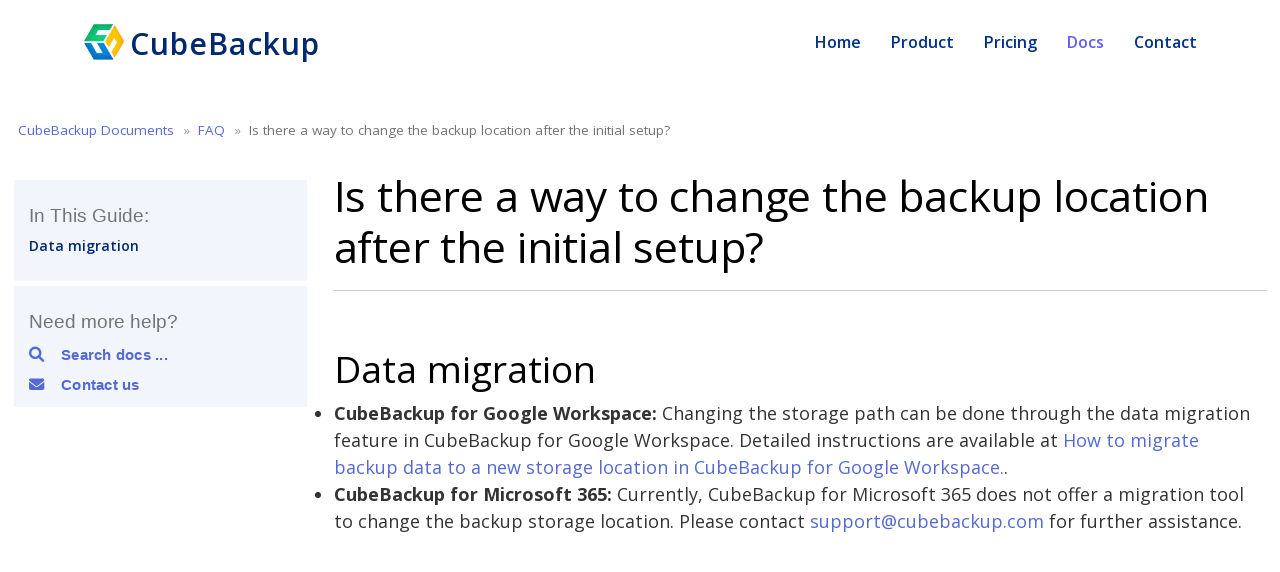

--- FILE ---
content_type: text/html; charset=UTF-8
request_url: https://www.cubebackup.com/docs/faq/change-backup-location/
body_size: 5055
content:
<!DOCTYPE html>
<html>
<head>
<meta charset="utf-8">
<title>CubeBackup - Is there a way to change the backup location after the initial setup?</title>
<meta name="description" content="Backup for Google Workspace and Microsoft 365 with version history to on-premises or private cloud storage in CubeBackup." />
<meta name="viewport" content="width=device-width, initial-scale=1.0">
<!--[if IE]><link rel="shortcut icon" href="/static/img/favicon.ico"><![endif]-->
<link rel="icon" href="/static/img/logo.png">
<!-- Google Fonts -->
<link href="https://fonts.googleapis.com/css?family=Open+Sans:300,300i,400,400i,600,600i,700,700i|Nunito:300,300i,400,400i,600,600i,700,700i|Poppins:300,300i,400,400i,500,500i,600,600i,700,700i" rel="stylesheet">
<link href="/static/font-awesome/css/all.min.css" rel="stylesheet">
<link href="/static/css/cookieconsent.min.css" rel="stylesheet">
<link href="/static/1765154125/css/all.css" rel="stylesheet">




	<link rel="stylesheet" href="/docs/build/stylesheets/satellite-min.css" type="text/css">
	
	<link href="/docs/build/stylesheets/home.css?v=1736828668" rel='stylesheet' type='text/css'>


</head>
<body class="docs-prod" data-nav="docs">
 <!-- ======= Header ======= -->
  <header id="header" class="header fixed-top">
    <div class="container-fluid container-xl d-flex align-items-center justify-content-between">

      <a href="/en/" class="logo d-flex align-items-center">
        <img src="/static/img/logo.png" alt="">
        <span>CubeBackup</span>
      </a>

      <nav id="navbar" class="navbar navbar-expand-md">
        <button class="navbar-toggler ms-auto" type="button" data-bs-toggle="collapse" data-bs-target="#nav-to-toggle" aria-expanded="false">
          <span class="navbar-toggler-icon"></span>
        </button>
        <div class="navbar-collapse collapse" id="nav-to-toggle">
          <ul class="navbar-nav">
            <li id="nav-home"><a class="nav-link scrollto" href="/en/" i18n="nav-1">Home</a></li>
            <li class="dropdown"><a href="#"><span i18n="nav-2">Product</span></a>
              <ul>
                <li id="nav-product-google"><a href="/en/product/google-workspace-backup"><i class="fab fa-google"></i>CubeBackup for Google Workspace</a></li>
                <li id="nav-product-365"><a href="/en/product/microsoft-365-backup"><i class="fab fa-microsoft"></i>CubeBackup for Microsoft 365</a></li>
              </ul>
            </li>
            <li id="nav-pricing"><a class="nav-link scrollto" href="/en/pricing" i18n="nav-3">Pricing</a></li>
            <li id="nav-docs"><a class="nav-link scrollto" href="/docs" i18n="nav-4">Docs</a></li>
            <li id="nav-contact"><a class="nav-link scrollto" href="/en/contact" i18n="nav-5">Contact</a></li>
          </ul>
        </div>
        
        <i class="bi bi-list mobile-nav-toggle"></i>
      </nav><!-- .navbar -->

    </div>
  </header><!-- End Header -->





      
<script>
    var anchorForId = function (id) {
        var anchor = document.createElement("a");
        anchor.className = "header-link";
        anchor.href      = "#" + id;
        anchor.innerHTML = "<span class=\"visually-hidden\">Permalink</span><i class=\"fa fa-link\"></i>";
        anchor.title = "Permalink";
        return anchor;
    };

    var linkifyAnchors = function (level, containingElement) {
        var headers = containingElement.getElementsByTagName("h" + level);
        for (var h = 0; h < headers.length; h++) {
            var header = headers[h];

            if (typeof header.id !== "undefined" && header.id !== "") {
                header.appendChild(anchorForId(header.id));
            }
        }
    };

    document.onreadystatechange = function () {
        if (this.readyState === "complete") {
            var contentBlock = document.getElementsByClassName("doc")[0];
            if (!contentBlock) {
                return;
            }
            for (var level = 1; level <= 6; level++) {
                linkifyAnchors(level, contentBlock);
            }
        }
    };

</script>


<section class="primary single-doc first-section">
  <div class="container">
    <div class="row breadcrumb-row with-subnavigation">
  <div class="col-sm-12">
    <ol class="breadcrumb library-breadcrumb">
      





<li>
  
  <a href="https://www.cubebackup.com/docs/">CubeBackup Documents</a>
  
</li>


<li>
  
  <a href="https://www.cubebackup.com/docs/faq/">FAQ</a>
  
</li>


<li>
  
  Is there a way to change the backup location after the initial setup?
  
</li>

    </ol>
  </div>
</div>

    <div class="row" itemscope itemtype="http://schema.org/TechArticle">
      <div class="col-sm-12">
        <div class="row">
          <div class="col-lg-9 offset-lg-3">
          </div>
        </div>
        <div class="row">
          <div id="doc-sidebar-container" class="col-lg-3 align-self-start hidden-xs">
  <div id="doc-sidebar">
    
    
    <div class="doc-sidebar-inner" id="doc-sidebar-toc">
      <h3 id="doc-sidebar-title">In This Guide:</h3>
      <div class="sidebar sidebar-library nav navbar" id="markdown-toc">
          <nav id="TableOfContents">
<ul>
<li>
<ul>
<li><a href="#data-migration">Data migration</a></li>
</ul></li>
</ul>
</nav>
      </div>
    </div>
    
    <div markdown="0" class="doc-sidebar-inner" >
  <div class="search-form">
  <label class="visually-hidden" for="q">Search guides and tutorials</label>
  <h3 id="doc-sidebar-title">Need more help?</h3>
    <button id="search-btn" class="btn" data-bs-toggle="modal" data-bs-target="#search-modal">
      <i class="fas fa-search"></i>&nbsp;&nbsp;&nbsp;Search docs ...
    </button>
    <a href="https://www.cubebackup.com/contact">
      <button id="contact-us" class="btn">
        <i class="fas fa-envelope"></i>&nbsp;&nbsp;&nbsp;Contact us
      </button>
    </a>
  </div>
</div>

   
  </div>
</div>

          <div id="article-body" class="col-lg-9 doc">
            <h1 class="doc-title" itemprop="headline">Is there a way to change the backup location after the initial setup?</h1>
<hr>


           
           
           
            

<h2 id="data-migration">Data migration</h2>

<ul>
<li><strong>CubeBackup for Google Workspace:</strong>  Changing the storage path can be done through the data migration feature in CubeBackup for Google Workspace. Detailed instructions are available at <a href="https://www.cubebackup.com/docs/tutorials/migrate-gsuite-data/">How to migrate backup data to a new storage location in CubeBackup for Google Workspace.</a>.</li>
<li><strong>CubeBackup for Microsoft 365:</strong> Currently, CubeBackup for Microsoft 365 does not offer a migration tool to change the backup storage location. Please contact <a href="/cdn-cgi/l/email-protection#f3808683839c8187b390869196919290988683dd909c9e"><span class="__cf_email__" data-cfemail="41323431312e333501223423242320222a34316f222e2c">[email&#160;protected]</span></a> for further assistance.</li>
</ul>

           
          </div>
        </div>
      </div>
    </div>
  </div>
</section>
<div class="modal fade" id="search-modal" tabindex="-1" aria-labelledby="search-modal" aria-hidden="true" data-backdrop="false">
    <div class="modal-dialog modal-dialog-scrollable modal-lg">
      <div class="modal-content">
          <div class="modal-header">
          <div class="modal-header" id="search-box-side"></div>
        </div>
        <div class="modal-body" id="hits-container">
          <div id="facets-filter"></div>
          <div id="infinite-hits"></div>
        </div>
      </div>
    </div>
</div>


<script data-cfasync="false" src="/cdn-cgi/scripts/5c5dd728/cloudflare-static/email-decode.min.js"></script><script src="https://cdn.jsdelivr.net/npm/algoliasearch@3/dist/algoliasearchLite.min.js"></script>
<script src="https://cdn.jsdelivr.net/npm/algoliasearch-helper@3.11.0/dist/algoliasearch.helper.min.js"></script>
<script src="https://cdn.jsdelivr.net/npm/algoliasearch@4.14.2/dist/algoliasearch-lite.umd.js" integrity="sha256-dImjLPUsG/6p3+i7gVKBiDM8EemJAhQ0VvkRK2pVsQY=" crossorigin="anonymous"></script>
<script src="https://cdn.jsdelivr.net/npm/instantsearch.js@4.49.1/dist/instantsearch.production.min.js" integrity="sha256-3s8yn/IU/hV+UjoqczP+9xDS1VXIpMf3QYRUi9XoG0Y=" crossorigin="anonymous"></script>

<script>
 function keyboardEventLayout(){
     $("li.ais-InfiniteHits-item a").focusout(function(){
        $(this).parent("li").removeClass("keyboardFocused");
      })
     $("li.ais-InfiniteHits-item a").focus(function(){
        $(this).parent("li").addClass("keyboardFocused");
      })
     $("button.ais-InfiniteHits-loadMore").click(function(){
        originEl = $("li.ais-InfiniteHits-item:last-of-type");
        setTimeout(function(){
           originEl.addClass("keyboardFocused");
           originEl.children("a").focus();
           }, 200)
       });
   }

    const searchClient = algoliasearch(
      '3NGXZ7HRWA',
      '37693adf53385d21f4b2958d8554b0f3' 
    );

    const search = instantsearch({
      indexName: 'CubeBackup_docSearch_1',
      searchClient,
      routing: true,
      searchFunction: function(helper) {
        if (helper.state.query.length < 3) {
          return; 
        }
        helper.search( );
      }
    });

    search.on('render', () => {
      keyboardEventLayout();
      resultList();
    })

    search.addWidgets([
      instantsearch.widgets.configure({
        hitsPerPage: 5,
        attributesToSnippet: ['content:30'],
        snippetEllipsisText: ' ...'
      })
    ]);

    

    search.addWidgets([
      instantsearch.widgets.searchBox({
        container: '#search-box-side',
        autofocus: true,
        placeholder: 'Search more ...',
        showReset: true,
        searchAsYouType: true
    })
    ]);

    var hitItem = '<a href="\/..{{ ref }}">\
      <div class="hit-item row">\
        <div>\
          <h5>\
            {{#helpers.highlight}}{ "attribute": "title" }{{\/helpers.highlight}}\
          </h5>\
          <p style="font-weight: 600;">{{#helpers.highlight}}{ "attribute": "description" }{{\/helpers.highlight}}</p>\
          <p>{{#helpers.snippet}}{ "attribute": "content" }{{\/helpers.snippet}}</p>\
          {{#categories.length}}\
            {{#categories}}<span class="search-categories me-1">{{ . }}</span>{{/categories}}\
          {{/categories.length}}\
        </div>\
      </div></a>';

    search.addWidgets([
      instantsearch.widgets.infiniteHits({
        container: '#infinite-hits',
        templates: {
          item: hitItem,
          empty: `No results found for query <strong><em>"{{query}}"</em></strong>`,
        },
      })
    ]);

    search.addWidgets([
      instantsearch.widgets.refinementList({
        container: '#facets-filter',
        attribute: 'categories',
        sortBy: ['name'],
      })
    ]);



    search.start();
</script>
<script src="https://ajax.googleapis.com/ajax/libs/jquery/3.5.1/jquery.min.js"></script>
<script>
  const myModalEl = document.getElementById('search-modal')
  myModalEl.addEventListener('show.bs.modal', event => {
    setTimeout(function (){
      $('input:visible:enabled:first').focus();
      console.log("timeOut")
    }, 500);
  })
</script>

      <footer>
      </footer>
      


  <!-- ======= Footer ======= -->
  <footer id="footer" class="footer" >
    <div class="footer-top" style="background-color: #F6FBFF;">
      <div class="container">
        <div class="row gy-4">
          <div class="col-lg-5 col-md-12 footer-info">
            <a href="/en/" class="logo d-flex align-items-center">
              <img src="/static/img/logo.png" alt="">
              <span>CubeBackup</span>
            </a>
            <p i18n="footer-p-intro">A better backup solution for Google Workspace and Microsoft 365</p>
            <div class="social-links mt-2">
              <a href="https://twitter.com/cubebackup" class="twitter"><i class="fa-brands fa-twitter-square" style="color: #00acee;"></i></a>
              <a href="https://www.facebook.com/cubebackup/" class="facebook"><i class="fa-brands fa-facebook-square" style="color: #4267b2;"></i></a>
              <a href="https://www.linkedin.com/company/cubebackup/" class="linkedin"><i class="fa-brands fa-linkedin" style="color: #0077b5;"></i></a>
            </div>
            
            <div class="lang-links mt-2 dropdown dropup">
              <a class="dropdown-toggle pt-2" href="#" role="button" data-bs-toggle="dropdown" aria-expanded="false">
                <i class="fa-solid fa-globe"></i> <span id="lang-span">en</span>
              </a>
              <ul class="dropdown-menu">
                <li><a class="dropdown-item" href="/de/docsproxy?path=/faq/change-backup-location/" id="lang-de">Deutsch</a></li>
                <li><a class="dropdown-item" href="/en/docsproxy?path=/faq/change-backup-location/" id="lang-en">English</a></li>
                <li><a class="dropdown-item" href="/es/docsproxy?path=/faq/change-backup-location/" id="lang-es">Español</a></li>
                <li><a class="dropdown-item" href="/fr/docsproxy?path=/faq/change-backup-location/" id="lang-fr">Français</a></li>
                <li><a class="dropdown-item" href="/it/docsproxy?path=/faq/change-backup-location/" id="lang-it">Italiano</a></li>
              </ul>
            </div>
            
          </div>
          <div class="col-lg-7">
            <div class="row">
              <div class="col-md-4 footer-links">
                <h4 i18n="footer-h4-1">PRODUCT</h4>
                <ul>
                  <li><a href="/en/product/google-workspace-backup">Google Workspace backup</a></li>
                  <li><a href="/en/product/microsoft-365-backup">Microsoft 365 backup</a></li>
                  <li><a href="/en/pricing" i18n="footer-a-1-3">Pricing</a></li>
                </ul>
              </div>

              <div class="col-md-4 footer-links">
                <h4 i18n="footer-h4-2">RESOURCES</h4>
                <ul>
                  <li><a href="/subscriptions/" i18n="footer-a-2-4">Customer portal</a></li>
                  <li><a href="/docs" i18n="footer-a-2-1">Documents</a></li>
                  <li><a href="/blog" i18n="footer-a-2-2">Blog</a></li>
                  <li><a href="/referrer/index" i18n="footer-a-2-3">Referral program</a></li>
                </ul>
              </div>

              <div class="col-md-4 footer-links">
                <h4 i18n="footer-h4-3">LEGAL</h4>
                <ul>
                  <li><a href="/docs/legal/gdpr/">GDPR</a></li>
                  <li><a href="/docs/legal/terms-of-service/" i18n="footer-a-3-2">Terms of service</a></li>
                  <li><a href="/docs/legal/privacy-policy/" i18n="footer-a-3-3">Privacy policy</a></li>
                </ul>
              </div>
            </div>
          </div>


        </div>
      </div>
    </div>

    <div class="container">
      <div class="copyright">
        &copy; Copyright <strong><span>CubeBackup</span></strong>. All Rights Reserved
<!--
        <span class="lang-manager ms-2">
            <a href="/en/docsproxy?path=/faq/change-backup-location/">ENGLISH</a>|<a href="">日本語</a>
        </span>
-->
      </div>
      </div>
    </div>
  </footer><!-- End Footer -->

  <a href="#" class="back-to-top d-flex align-items-center justify-content-center"><i class="fas fa-arrow-up"></i></a>



<script type="text/javascript" src="/static/1765154125/js/lib.js"></script>




<script src="/docs/build/js/clipboard.min.js" type="text/javascript"></script>

<script src="/docs/build/js/main.js?v=1755854440" type="text/javascript"></script>
<script type="text/javascript">
    SidebarScroll.init()
    if (window.location.hash) {
        SidebarScroll.click($('a[href="'+window.location.hash+'"]')[0]);
    }
</script>



      <script type="text/javascript">
$( "img[src^='\/docs\/assets']" ).each(function () {
  $( this ).parent().bind('click', false);
  $( this ).on('click', function(e) {
    var image_title = $( this ).attr('alt');
    var image_href = $( this ).parent().attr('href') || $( this ).attr('src');
    $( '#img-modal-image' ).attr('src', image_href);
    $( '#img-modal-title' ).text(image_title);
    $( '#img-modal' ).modal({ show: true });
  });
});
</script>
<script>
  
    $(document).ready(function() {
      var navId = $(document.body).attr('data-nav');
      if (!navId) return;
      var li = $('#nav-' + navId);
      li.find('a').addClass('active');
      var pli = li.parent().parent();
      if (pli.hasClass('dropdown')) {
          pli.children('a').addClass('active');
      }
    });
    $(document).ready(function(){
      $(window).on('scroll', function(){
        if ($(window).scrollTop() > 48) {
          $(".breadcrumb-row").css("visibility", "hidden");
        } else  {
          $(".breadcrumb-row").css("visibility", "visible");
        }
      })
    })
  
  $(document).ready(function(){
    $(".navbar-toggler").click(function(){
      $("body > header").css("background-color", "#fff");
    })
  })
</script>

      
      


</body>
</html>


--- FILE ---
content_type: text/css
request_url: https://www.cubebackup.com/docs/build/stylesheets/home.css?v=1736828668
body_size: 31967
content:
@charset "UTF-8";
.rounded {
  border-radius: 2px;
  -moz-border-radius: 2px;
  -webkit-border-radius: 2px;
}
.cornered {
  border-radius: 0px;
  -moz-border-radius: 0px;
  -webkit-border-radius: 0px;
}
.border-radius-default {
  border-radius: 0px;
  -moz-border-radius: 0px;
  -webkit-border-radius: 0px;
}
.remove-gradient {
  background-image: none;
  filter: progid:DXImageTransform.Microsoft.gradient(enabled = false);
}
.remove-box-shadow {
  -webkit-box-shadow: none;
  box-shadow: none;
}
.transition-base {
  -webkit-transition: 0.2s all;
  transition: 0.2s all;
}
.link-standard:link,
.link-standard:visited,
.link-standard:active {
  color: #0089bc;
}
.link-standard:hover {
  color: #005170;
}
.callout-title:before {
  font-family: "Lato", sans-serif;
  font-weight: 300;
  line-height: 1.1;
  color: inherit;
  margin-top: 11px;
  margin-bottom: 11px;
  font-size: 14px;
  font-size: 19px;
  font-weight: 400;
  color: #000;
}
.callout-title:before small,
.callout-title:before .small {
  font-weight: normal;
  line-height: 1;
  color: #777777;
}
.callout-title:before small,
.callout-title:before .small {
  font-size: 75%;
}
.callout-title:before + .lead {
  padding-top: 10px;
}
.callout-text * {
  font-size: 16px;
  font-weight: 400;
  line-height: 1.5;
}
.has-inner-before:before {
  font-family: "Lato", sans-serif;
  font-weight: 300;
  line-height: 1.1;
  color: inherit;
  margin-top: 11px;
  margin-bottom: 11px;
  font-size: 14px;
  font-size: 19px;
  font-weight: 400;
  color: #000;
}
.has-inner-before:before small,
.has-inner-before:before .small {
  font-weight: normal;
  line-height: 1;
  color: #777777;
}
.has-inner-before:before small,
.has-inner-before:before .small {
  font-size: 75%;
}
.has-inner-before:before + .lead {
  padding-top: 10px;
}
.has-inner-before:before {
  display: inline-block;
  margin-bottom: 10px;
}
.has-outer-before {
  margin-top: 40px;
}
.has-outer-before:before {
  font-family: "Lato", sans-serif;
  font-weight: 300;
  line-height: 1.1;
  color: inherit;
  margin-top: 11px;
  margin-bottom: 11px;
  font-size: 14px;
  font-size: 19px;
  font-weight: 400;
  color: #000;
}
.has-outer-before:before small,
.has-outer-before:before .small {
  font-weight: normal;
  line-height: 1;
  color: #777777;
}
.has-outer-before:before small,
.has-outer-before:before .small {
  font-size: 75%;
}
.has-outer-before:before + .lead {
  padding-top: 10px;
}
.has-outer-before:before {
  position: relative;
  display: block;
  height: 0;
  top: -40px;
  left: -10.5px;
}
.note {
  padding: 15px;
  background-color: #edf7fe;
  border-left: 4px solid #bde2fb;
}
.note:before {
  font-family: "Lato", sans-serif;
  font-weight: 300;
  line-height: 1.1;
  color: inherit;
  margin-top: 11px;
  margin-bottom: 11px;
  font-size: 14px;
  font-size: 19px;
  font-weight: 400;
  color: #000;
}
.note:before small,
.note:before .small {
  font-weight: normal;
  line-height: 1;
  color: #777777;
}
.note:before small,
.note:before .small {
  font-size: 75%;
}
.note:before + .lead {
  padding-top: 10px;
}
.note:before {
  display: inline-block;
  margin-bottom: 10px;
}
.note * {
  font-size: 16px;
  font-weight: 400;
  line-height: 1.5;
}
.note:before {
  font-family: "Lato", sans-serif;
  font-weight: 300;
  line-height: 1.1;
  color: inherit;
  margin-top: 11px;
  margin-bottom: 11px;
  font-size: 14px;
  font-size: 19px;
  font-weight: 400;
}
.note:before small,
.note:before .small {
  font-weight: normal;
  line-height: 1;
  color: #777777;
}
.note:before small,
.note:before .small {
  font-size: 75%;
}
.note:before + .lead {
  padding-top: 10px;
}
.note a {
  color: #0089bc;
}
.note a:hover {
  color: #006489;
}
.note strong {
  font-weight: bold;
}
#article-body .disclosure-note {
  padding: 15px;
  background-color: #edf7fe;
  border-left: 4px solid #bde2fb;
}
#article-body .disclosure-note:before {
  font-family: "Lato", sans-serif;
  font-weight: 300;
  line-height: 1.1;
  color: inherit;
  margin-top: 11px;
  margin-bottom: 11px;
  font-size: 14px;
  font-size: 19px;
  font-weight: 400;
  color: #000;
}
#article-body .disclosure-note:before small,
#article-body .disclosure-note:before .small {
  font-weight: normal;
  line-height: 1;
  color: #777777;
}
#article-body .disclosure-note:before small,
#article-body .disclosure-note:before .small {
  font-size: 75%;
}
#article-body .disclosure-note:before + .lead {
  padding-top: 10px;
}
#article-body .disclosure-note:before {
  display: inline-block;
  margin-bottom: 10px;
}
#article-body .disclosure-note * {
  font-size: 16px;
  font-weight: 400;
  line-height: 1.5;
}
#article-body .disclosure-note:before {
  font-family: "Lato", sans-serif;
  font-weight: 300;
  line-height: 1.1;
  color: inherit;
  margin-top: 11px;
  margin-bottom: 11px;
  font-size: 14px;
  font-size: 19px;
  font-weight: 400;
}
#article-body .disclosure-note:before small,
#article-body .disclosure-note:before .small {
  font-weight: normal;
  line-height: 1;
  color: #777777;
}
#article-body .disclosure-note:before small,
#article-body .disclosure-note:before .small {
  font-size: 75%;
}
#article-body .disclosure-note:before + .lead {
  padding-top: 10px;
}
#article-body .disclosure-note a {
  color: #0089bc;
}
#article-body .disclosure-note a:hover {
  color: #006489;
}
#article-body .disclosure-note strong {
  font-weight: bold;
}
#article-body .disclosure-note img.disclosure-icon {
  display: inline-block;
  height: 1.5em;
  margin: -0.1em 0 0 0;
  -webkit-transition: .2s linear;
  transition: .2s linear;
  -webkit-transform: scaleY(1);
          transform: scaleY(1);
}
#article-body .disclosure-note .disclosure-note-content {
  overflow: hidden;
  margin-top: 10px;
}
#article-body .disclosure-note table:not([class]) > thead > tr > th {
  background: transparent;
}
#article-body .disclosure-note table:not([class]) > tbody > tr:nth-of-type(odd) {
  background: #fff;
}
#article-body .disclosure-note.disclosed img.disclosure-icon {
  -webkit-transition: .2s linear;
  transition: .2s linear;
  -webkit-transform: scaleY(-1);
          transform: scaleY(-1);
}
.caution {
  padding: 15px;
  background-color: #fdf3f2;
  border-left: 4px solid #f8c9c4;
}
.caution:before {
  font-family: "Lato", sans-serif;
  font-weight: 300;
  line-height: 1.1;
  color: inherit;
  margin-top: 11px;
  margin-bottom: 11px;
  font-size: 14px;
  font-size: 19px;
  font-weight: 400;
  color: #000;
}
.caution:before small,
.caution:before .small {
  font-weight: normal;
  line-height: 1;
  color: #777777;
}
.caution:before small,
.caution:before .small {
  font-size: 75%;
}
.caution:before + .lead {
  padding-top: 10px;
}
.caution:before {
  display: inline-block;
  margin-bottom: 10px;
}
.caution * {
  font-size: 16px;
  font-weight: 400;
  line-height: 1.5;
}
.caution:before {
  font-family: "Lato", sans-serif;
  font-weight: 300;
  line-height: 1.1;
  color: inherit;
  margin-top: 11px;
  margin-bottom: 11px;
  font-size: 14px;
  font-size: 19px;
  font-weight: 400;
}
.caution:before small,
.caution:before .small {
  font-weight: normal;
  line-height: 1;
  color: #777777;
}
.caution:before small,
.caution:before .small {
  font-size: 75%;
}
.caution:before + .lead {
  padding-top: 10px;
}
.caution a {
  color: #0089bc;
}
.caution a:hover {
  color: #006489;
}
.caution strong {
  font-weight: bold;
}
.deprecated {
  padding: 15px;
  background-color: #ffeedf;
  border-left: 4px solid #ffd4ac;
}
.deprecated:before {
  font-family: "Lato", sans-serif;
  font-weight: 300;
  line-height: 1.1;
  color: inherit;
  margin-top: 11px;
  margin-bottom: 11px;
  font-size: 14px;
  font-size: 19px;
  font-weight: 400;
  color: #000;
}
.deprecated:before small,
.deprecated:before .small {
  font-weight: normal;
  line-height: 1;
  color: #777777;
}
.deprecated:before small,
.deprecated:before .small {
  font-size: 75%;
}
.deprecated:before + .lead {
  padding-top: 10px;
}
.deprecated:before {
  display: inline-block;
  margin-bottom: 10px;
}
.deprecated * {
  font-size: 16px;
  font-weight: 400;
  line-height: 1.5;
}
.deprecated:before {
  font-family: "Lato", sans-serif;
  font-weight: 300;
  line-height: 1.1;
  color: inherit;
  margin-top: 11px;
  margin-bottom: 11px;
  font-size: 14px;
  font-size: 19px;
  font-weight: 400;
}
.deprecated:before small,
.deprecated:before .small {
  font-weight: normal;
  line-height: 1;
  color: #777777;
}
.deprecated:before small,
.deprecated:before .small {
  font-size: 75%;
}
.deprecated:before + .lead {
  padding-top: 10px;
}
.deprecated a {
  color: #0089bc;
}
.deprecated a:hover {
  color: #006489;
}
.deprecated strong {
  font-weight: bold;
}
.cloud_manager_link {
  padding: 15px;
  background-color: #edf7fe;
  border-left: 4px solid #bde2fb;
}
.cloud_manager_link:before {
  font-family: "Lato", sans-serif;
  font-weight: 300;
  line-height: 1.1;
  color: inherit;
  margin-top: 11px;
  margin-bottom: 11px;
  font-size: 14px;
  font-size: 19px;
  font-weight: 400;
  color: #000;
}
.cloud_manager_link:before small,
.cloud_manager_link:before .small {
  font-weight: normal;
  line-height: 1;
  color: #777777;
}
.cloud_manager_link:before small,
.cloud_manager_link:before .small {
  font-size: 75%;
}
.cloud_manager_link:before + .lead {
  padding-top: 10px;
}
.cloud_manager_link:before {
  display: inline-block;
  margin-bottom: 10px;
}
.cloud_manager_link * {
  font-size: 16px;
  font-weight: 400;
  line-height: 1.5;
}
.cloud_manager_link:before {
  font-family: "Lato", sans-serif;
  font-weight: 300;
  line-height: 1.1;
  color: inherit;
  margin-top: 11px;
  margin-bottom: 11px;
  font-size: 14px;
  font-size: 19px;
  font-weight: 400;
}
.cloud_manager_link:before small,
.cloud_manager_link:before .small {
  font-weight: normal;
  line-height: 1;
  color: #777777;
}
.cloud_manager_link:before small,
.cloud_manager_link:before .small {
  font-size: 75%;
}
.cloud_manager_link:before + .lead {
  padding-top: 10px;
}
.cloud_manager_link a {
  color: #0089bc;
}
.cloud_manager_link a:hover {
  color: #006489;
}
.cloud_manager_link strong {
  font-weight: bold;
}
.terminal {
  background-color: black;
  color: rgba(65, 255, 0, 0.85);
  padding: 0 10px;
}
.terminal code {
  white-space: pre-line;
}
pre.terminal code::-moz-selection {
  background-color: #B2D7FF;
  color: black;
}
pre.terminal code::selection {
  background-color: #B2D7FF;
  color: black;
}
.output {
  margin-top: 40px;
  background-color: #f8f8f8;
}
.output:before {
  font-family: "Lato", sans-serif;
  font-weight: 300;
  line-height: 1.1;
  color: inherit;
  margin-top: 11px;
  margin-bottom: 11px;
  font-size: 14px;
  font-size: 19px;
  font-weight: 400;
  color: #000;
}
.output:before small,
.output:before .small {
  font-weight: normal;
  line-height: 1;
  color: #777777;
}
.output:before small,
.output:before .small {
  font-size: 75%;
}
.output:before + .lead {
  padding-top: 10px;
}
.output:before {
  position: relative;
  display: block;
  height: 0;
  top: -40px;
  left: -10.5px;
}
.output:before {
  content: "Output";
}
pre {
  overflow-x: auto;
}
pre code {
  word-wrap: normal;
  overflow-wrap: normal;
  white-space: pre;
}
.variable {
  background-color: #cff0df;
  border-width: 1px;
  border-style: solid;
  border-color: #a9e3c5 !important;
}
.file-name {
  background-color: #f9f9ef;
  border-width: 1px;
  border-style: solid;
  border-color: #ebebca !important;
}
.file dt {
  margin-bottom: 5px;
  color: #000;
  font-family: Monaco, Menlo, Consolas, "Courier New", monospace;
}
.file dt:before {
  font-family: "Lato", sans-serif;
  font-weight: 300;
  line-height: 1.1;
  color: inherit;
  margin-top: 11px;
  margin-bottom: 11px;
  font-size: 14px;
  font-size: 19px;
  font-weight: 400;
  padding-right: 5px;
}
.file dt:before small,
.file dt:before .small {
  font-weight: normal;
  line-height: 1;
  color: #777777;
}
.file dt:before small,
.file dt:before .small {
  font-size: 75%;
}
.file dt:before + .lead {
  padding-top: 10px;
}
.file dd + dt {
  margin-top: 20px;
}
.file pre.chroma code {
  white-space: pre;
}
.file dt {
  background-color: #073642;
  padding: 0.5em;
  margin-bottom: 0;
  color: #93a1a1;
  text-align: center;
  font-size: 16px;
}
.highlight {
  margin-bottom: 0.7em;
}
@media screen and (min-width: 768px) {
  .sticky-header {
    position: fixed;
    right: 0;
    left: 0;
    z-index: 1030;
    top: 0;
    border-width: 0 0 1px;
  }
  .sticky-header .navbar-collapse {
    max-height: 340px;
  }
}
@media screen and (min-width: 768px) and (max-device-width: 480px) and (orientation: landscape) {
  .sticky-header .navbar-collapse {
    max-height: 200px;
  }
}
@media screen and (min-width: 768px) and (min-width: 768px) {
  .sticky-header {
    border-radius: 0;
  }
}

#main-nav {
  z-index: 9001;
}
#main-nav .navbar-collapse {
  max-height: none;
}
#main-nav .dropdown.open > .dropdown-toggle {
  padding-bottom: 0;
}
@media screen and (min-width: 768px) {
  #main-nav .dropdown.open > .dropdown-toggle {
    padding-bottom: 21px;
  }
}
.subnav {
  background-color: #323232;
  border-color: #212121;
  font-weight: 400;
  font-family: "Lato", sans-serif;
  min-height: 0px;
}
.subnav .navbar-brand {
  color: #a6a6a6;
}
.subnav .navbar-brand:hover,
.subnav .navbar-brand:focus {
  color: #8c8c8c;
  background-color: transparent;
}
.subnav .navbar-text {
  color: #777;
}
.subnav .navbar-nav > li > a {
  color: #a6a6a6;
}
.subnav .navbar-nav > li > a:hover,
.subnav .navbar-nav > li > a:focus {
  color: #d9d9d9;
  background-color: transparent;
}
.subnav .navbar-nav > .active > a,
.subnav .navbar-nav > .active > a:hover,
.subnav .navbar-nav > .active > a:focus {
  color: #fff;
  background-color: transparent;
}
.subnav .navbar-nav > .disabled > a,
.subnav .navbar-nav > .disabled > a:hover,
.subnav .navbar-nav > .disabled > a:focus {
  color: #ccc;
  background-color: transparent;
}
.subnav .navbar-toggle {
  border-color: transparent;
}
.subnav .navbar-toggle:hover,
.subnav .navbar-toggle:focus {
  background-color: transparent;
}
.subnav .navbar-toggle .icon-bar {
  background-color: #e6e6e6;
}
.subnav .navbar-collapse,
.subnav .navbar-form {
  border-color: #212121;
}
.subnav .navbar-nav > .open > a,
.subnav .navbar-nav > .open > a:hover,
.subnav .navbar-nav > .open > a:focus {
  background-color: transparent;
  color: #fff;
}
@media (max-width: 767px) {
  .subnav .navbar-nav .open .dropdown-menu > li > a {
    color: #a6a6a6;
  }
  .subnav .navbar-nav .open .dropdown-menu > li > a:hover,
  .subnav .navbar-nav .open .dropdown-menu > li > a:focus {
    color: #d9d9d9;
    background-color: transparent;
  }
  .subnav .navbar-nav .open .dropdown-menu > .active > a,
  .subnav .navbar-nav .open .dropdown-menu > .active > a:hover,
  .subnav .navbar-nav .open .dropdown-menu > .active > a:focus {
    color: #fff;
    background-color: transparent;
  }
  .subnav .navbar-nav .open .dropdown-menu > .disabled > a,
  .subnav .navbar-nav .open .dropdown-menu > .disabled > a:hover,
  .subnav .navbar-nav .open .dropdown-menu > .disabled > a:focus {
    color: #ccc;
    background-color: transparent;
  }
}
.subnav .navbar-link {
  color: #a6a6a6;
}
.subnav .navbar-link:hover {
  color: #d9d9d9;
}
.subnav .btn-link {
  color: #a6a6a6;
}
.subnav .btn-link:hover,
.subnav .btn-link:focus {
  color: #d9d9d9;
}
.subnav .btn-link[disabled]:hover,
fieldset[disabled] .subnav .btn-link:hover,
.subnav .btn-link[disabled]:focus,
fieldset[disabled] .subnav .btn-link:focus {
  color: #ccc;
}
.subnav li > a {
  font-size: 15px;
  line-height: 15px;
}
@media screen and (min-width: 768px) {
  .subnav li > a {
    margin: 13px 12px 0px 12px;
    padding: 0;
  }
}
.subnav li:first-child a {
  margin-left: 0px;
}
.subnav li:last-child a {
  margin-right: 0px;
}
.subnav .navbar-toggle {
  margin-top: 21px;
  margin-bottom: 21px;
}
.subnav-divider {
  margin: 0px -15px;
}
@media screen and (min-width: 768px) {
  .subnav-divider {
    margin: 0px;
  }
}
.nav-sidebar {
  border-right: 1px solid #e7e6e6;
  position: static;
  display: none;
}
.nav-sidebar li {
  text-align: right;
  border-right: #fff solid 2px;
}
.nav-sidebar li:hover {
  border-right: #e7e6e6 solid 2px;
}
.nav-sidebar li.active {
  border-right: #000 solid 2px;
}
.nav-sidebar li.header-active {
  border-right: #000 solid 2px;
}
.nav-sidebar li > a {
  padding: 3px 15px;
  font-size: 14px;
}
.nav-sidebar .nav-sidebar {
  margin-bottom: 30px;
}
.nav-sidebar .nav-sidebar.collapse {
  display: none;
}
.nav-sidebar .nav-sidebar.collapse.in {
  display: block;
}
tr.nav-sidebar .nav-sidebar.collapse.in {
  display: table-row;
}
tbody.nav-sidebar .nav-sidebar.collapse.in {
  display: table-row-group;
}
@media screen and (min-width: 992px) {
  .nav-sidebar {
    width: 213px;
    top: 24px;
    display: block;
  }
  .nav-sidebar.affix {
    position: fixed;
  }
  .nav-sidebar.affix-bottom {
    position: absolute;
  }
}
.sidebar-toggle {
  background: none;
  border: none;
  padding: 0px;
}
.sidebar-toggle .toggle-open,
.sidebar-toggle .toggle-closed {
  font-size: 10px;
  position: relative;
  top: -1px;
  color: #626262;
}
.sidebar-toggle .toggle-open:hover,
.sidebar-toggle .toggle-closed:hover {
  color: #000;
}
.sidebar-modal ul {
  list-style: none;
  padding-left: 0px;
}
.sidebar-modal ul li a {
  padding: 5px 0px 5px 10px;
}
.sidebar-modal ul li a:hover {
  background-color: transparent;
}
.sidebar-modal ul li a:active {
  background-color: #eeeeee;
}
.sidebar-modal ul li.header a {
  display: inline-block;
  padding: 5px 0px;
  font-weight: 800;
}
.sidebar-modal ul li.header a:hover {
  background-color: transparent;
}
.sidebar {
  margin-top: 30px !important;
  padding-top: 30px;
  border-top: 1px solid #e7e6e6;
}
@media screen and (min-width: 768px) {
  .sidebar {
    margin-top: 0 !important;
    padding-top: 0;
    border-top: 0;
  }
}
.sidebar ul {
  list-style: none;
  padding-left: 0px;
}
@media screen and (min-width: 768px) {
  .sidebar ul {
    padding-left: 20px;
    border-left: 1px solid #e7e6e6;
  }
}
.sidebar ul > li > ul {
  border: 0;
  padding-left: 0;
}
.sidebar ul.list {
  padding-left: 20px;
  list-style: disc;
}
.sidebar ul.list > li {
  padding: 10px 0px;
  font-size: 16px;
}
@media screen and (min-width: 768px) {
  .sidebar > ul {
    text-align: left;
  }
}
.sidebar > ul > li {
  margin-bottom: 30px;
}
@media screen and (min-width: 768px) {
  .sidebar > ul > li {
    padding: 0;
  }
}
.sidebar > ul > li > ul > li {
  padding: 6px 0;
  font-size: 19px;
}
.sidebar > ul > li > ul > li:first-child {
  padding-top: 0;
}
.sidebar > ul > li > ul > li:last-child {
  padding-bottom: 0;
}
@media screen and (min-width: 768px) {
  .sidebar > ul > li > ul > li {
    padding: 0;
    font-size: 16px;
  }
}
.nav-tiny > ul {
  padding: 0;
  width: 90%;
  display: table;
  table-layout: fixed;
}
.nav-tiny > ul > li {
  display: table-cell;
}
.toggle-open,
.toggle-closed {
  display: none;
}
.follow-header {
  top: 0px;
  display: block;
  z-index: 1030;
  background-color: rgba(0, 0, 0, 0.4);
}
.follow-header.affix {
  position: fixed;
}
.follow-header.affix-bottom {
  position: absolute;
}
@media screen and (min-width: 992px) {
  .follow-header {
    display: none;
  }
}
.jumbotron {
  padding: 0px;
  margin: 0px;
  line-height: 1.64285714;
  color: inherit;
  background-color: transparent;
}
.jumbotron h1,
.jumbotron .h1 {
  font-size: 39px;
}
.jumbotron h2,
.jumbotron .h2 {
  font-size: 24px;
}
.jumbotron h3,
.jumbotron .h3 {
  font-size: 23px;
}
.jumbotron h4,
.jumbotron .h4 {
  font-size: 21px;
}
.jumbotron h5,
.jumbotron .h5 {
  font-size: 20px;
}
.jumbotron h6,
.jumbotron .h6 {
  font-size: 18px;
}
.jumbotron h2,
.jumbotron .h2,
.jumbotron h3,
.jumbotron .h3,
.jumbotron h4,
.jumbotron .h4,
.jumbotron h5,
.jumbotron .h5,
.jumbotron h6,
.jumbotron .h6 {
  font-weight: 300;
}
@media screen and (min-width: 768px) {
  .jumbotron {
    padding: 0px;
    border-radius: 0px;
    -moz-border-radius: 0px;
    -webkit-border-radius: 0px;
  }
  .jumbotron h1,
  .jumbotron .h1 {
    font-size: 45px;
  }
  .jumbotron h2,
  .jumbotron .h2 {
    font-size: 26px;
  }
  .jumbotron h3,
  .jumbotron .h3 {
    font-size: 24px;
  }
  .jumbotron h4,
  .jumbotron .h4 {
    font-size: 23px;
  }
  .jumbotron h5,
  .jumbotron .h5 {
    font-size: 21px;
  }
  .jumbotron h6,
  .jumbotron .h6 {
    font-size: 20px;
  }
}
.jumbotron .navbar-brand {
  font-family: "Trebuchet MS", "Helvetica", sans-serif;
  font-weight: 300;
  font-size: 24px;
  line-height: 22px;
}
.dropdown-menu {
  border-radius: 0px;
  -moz-border-radius: 0px;
  -webkit-border-radius: 0px;
  -webkit-box-shadow: 0 6px 12px rgba(0, 0, 0, 0.125);
  box-shadow: 0 6px 12px rgba(0, 0, 0, 0.125);
}
.dropdown-menu > li > a {
  -webkit-transition: none;
  transition: none;
}
.dropdown-menu > li > a:hover,
.dropdown-menu > li > a:focus {
  background-image: none;
  filter: progid:DXImageTransform.Microsoft.gradient(enabled = false);
  background-color: #f2f5fc;
}
.dropdown-menu > .active > a,
.dropdown-menu > .active > a:hover,
.dropdown-menu > .active > a:focus {
  background-image: none;
  filter: progid:DXImageTransform.Microsoft.gradient(enabled = false);
  background-color: #d9d9d9;
}
.dropdown-menu.dropdown-main-nav {
  background-color: #4c4c4c;
  border: 0;
}
@media screen and (min-width: 768px) {
  .dropdown-menu.dropdown-main-nav {
    padding: 15px 0;
  }
}
.dropdown-menu.dropdown-main-nav li a {
  display: block;
  padding: 6px 20px;
}
.dropdown-menu.dropdown-main-nav li a:link,
.dropdown-menu.dropdown-main-nav li a:active,
.dropdown-menu.dropdown-main-nav li a:visited {
  color: #999999;
}
.dropdown-menu.dropdown-main-nav li a:hover {
  color: #fff;
  background-color: #6f6f6f;
}
.dropdown-menu.dropdown-main-nav .divider {
  background-color: #555555;
}
.navbar-nav .open .dropdown-menu.dropdown-mega {
  margin-left: -15px;
  margin-right: -15px;
  margin-right: 0;
  z-index: 9001;
}
@media screen and (min-width: 768px) {
  .navbar-nav .open .dropdown-menu.dropdown-mega {
    padding: 15px 0;
    margin-right: -150px;
    width: 600px;
  }
}
.navbar-nav .open .dropdown-menu.dropdown-mega .dropdown-third {
  position: relative;
  min-height: 1px;
  padding-left: 15px;
  padding-right: 15px;
  padding: 0;
}
@media (min-width: 768px) {
  .navbar-nav .open .dropdown-menu.dropdown-mega .dropdown-third {
    float: left;
    width: 33.33333333%;
  }
}
.navbar-nav .open .dropdown-menu.dropdown-mega .dropdown-third ul {
  padding: 0;
  list-style: none;
}
.navbar-nav .open .dropdown-menu.dropdown-mega .dropdown-third ul li {
  margin: 0;
}
.navbar-nav .open .dropdown-menu.dropdown-mega .dropdown-third ul li:first-child {
  margin-top: 8px;
}
.navbar-nav .open .dropdown-menu.dropdown-mega .dropdown-third ul li:last-child {
  margin-bottom: 8px;
}
@media screen and (min-width: 768px) {
  .navbar-nav .open .dropdown-menu.dropdown-mega .dropdown-third ul li:first-child {
    margin-top: 0;
  }
  .navbar-nav .open .dropdown-menu.dropdown-mega .dropdown-third ul li:last-child {
    margin-bottom: 0;
  }
}
.navbar-nav .open .dropdown-menu.dropdown-mega .dropdown-third ul li a {
  -webkit-transition: none;
  transition: none;
  line-height: 22px;
  padding: 8px 35px 8px 40px;
  display: block;
  color: #999999;
  font-size: 19px;
}
.navbar-nav .open .dropdown-menu.dropdown-mega .dropdown-third ul li a:hover {
  color: #fff;
  background-color: #6f6f6f;
}
@media screen and (min-width: 768px) {
  .navbar-nav .open .dropdown-menu.dropdown-mega .dropdown-third ul li a {
    padding: 6px 20px;
    font-size: 16px;
  }
}
.navbar-nav .open .dropdown-menu.dropdown-mega .dropdown-third.middle {
  border-color: #555555;
  border-style: solid;
  border-width: 0px 1px;
}
.navbar-nav .open .dropdown-menu.dropdown-mega .dropdown-third .divider {
  margin: 10px 20px;
}
.pagination {
  border-radius: 0px;
  -moz-border-radius: 0px;
  -webkit-border-radius: 0px;
}
.pagination > li:first-child > a,
.pagination > li:last-child > a,
.pagination > li:first-child > span,
.pagination > li:last-child > span {
  border-radius: 0px;
  -moz-border-radius: 0px;
  -webkit-border-radius: 0px;
}
.pagination > li.active a {
  color: #fff !important;
}
.pagination > li a:link {
  text-decoration: none;
}
.pager > li > a {
  border-radius: 0px;
  -moz-border-radius: 0px;
  -webkit-border-radius: 0px;
}
body.modal-open,
.modal-open .navbar-fixed-top,
.modal-open .navbar-fixed-bottom {
  margin-right: 0px;
}
.modal-footer {
  margin-top: 0px;
}
.switcher-content {
  display: none;
  margin-top: 0 !important;
}
.switcher-content.active {
  display: block;
}
.switcher-controls {
  width: 100%;
  display: table;
  table-layout: fixed;
  font-family: "Lato", sans-serif;
}
.switcher-controls a {
  -webkit-transition: none;
  transition: none;
  display: table-cell;
  vertical-align: middle;
  width: 100%;
  padding: 10px 10px;
  background-color: #fff;
  border: 2px solid #e7e6e6;
  border-color: #00aeef;
  border-right-width: 0px;
  text-align: center;
  cursor: pointer;
  color: #00aeef;
}
.switcher-controls a:link,
.switcher-controls a:active,
.switcher-controls a:visited {
  color: #00aeef;
}
.switcher-controls a:hover {
  color: #0089bc;
}
.switcher-controls a:last-child {
  border-right-width: 2px;
}
.switcher-controls a.active {
  background-color: #00aeef;
  border-color: #00aeef;
  color: #fff;
}
.switcher-arrow {
  -webkit-transition: bottom 0.2s;
  transition: bottom 0.2s;
  display: block;
  position: relative;
  width: 2px;
  border: 0;
  border-style: solid;
  border-width: 15px 15px 0;
  border-color: transparent;
  margin: 0 auto;
  bottom: 15px;
}
.switcher-arrow.active {
  border-color: #00aeef transparent;
  bottom: 0px;
}
.label {
  border-radius: 0px;
  -moz-border-radius: 0px;
  -webkit-border-radius: 0px;
  padding: 5px 5px;
}
.alert {
  color: #fff;
  border: 0px;
}
.panel {
  border-radius: 0px;
  -moz-border-radius: 0px;
  -webkit-border-radius: 0px;
}
.well {
  border-radius: 0px;
  -moz-border-radius: 0px;
  -webkit-border-radius: 0px;
}
.table > thead > tr > th {
  color: white;
  font-family: "Lato", sans-serif;
  padding: 17px 10px;
  vertical-align: middle;
  text-align: left;
  color: #555555;
  background-color: #fff;
  border-bottom: 2px solid #00aeef;
  font-weight: 400;
  font-size: 18px;
}
.table > tbody > tr:first-child {
  border-top: none;
}
.table > tbody > tr:last-child {
  border-bottom: 1px solid #e7e6e6;
}
.table > tbody > tr > td {
  padding: 17px 10px;
  vertical-align: middle;
  text-align: left;
  width: 0;
  color: #747474;
}
.table > tbody > tr > td:last-child {
  border-right: none;
}
.table > tbody > tr > td.large {
  font-size: 20px;
  color: black;
}
.table > tbody > tr > td.large small {
  display: block;
  font-size: 16px;
  color: #747474;
}
table.lntable tbody {
  display: table;
  width: inherit;
}
table.lntable tbody > tr > td.lntd:first-child {
  width: 25px;
}
.table-responsive > .table > tbody > tr:last-child {
  border-bottom-width: 0px;
}
@media screen and (min-width: 768px) {
  .table-responsive > .table > tbody > tr:last-child {
    border-bottom-width: 1px;
  }
}
.table-shadow {
  -webkit-box-shadow: 0px 1px 1px 1px rgba(174, 174, 174, 0.2);
          box-shadow: 0px 1px 1px 1px rgba(174, 174, 174, 0.2);
}
.table-pricing {
  border: none;
}
.table-pricing > thead > tr > th {
  border-top: none;
}
.table-pricing > thead > tr > th {
  text-align: center;
  margin-right: 12px;
}
.table-pricing > tbody > tr > td {
  text-align: center;
  font-weight: 300;
}
.table-pricing-green {
  border: none;
}
.table-pricing-green > thead > tr > th {
  border-top: none;
}
.table-pricing-green > thead > tr > th {
  text-align: center;
  margin-right: 12px;
}
.table-pricing-green > tbody > tr > td {
  text-align: center;
  font-weight: 300;
}
.table-pricing-green > thead > tr > th {
  background-color: #f6fcf9;
  border-bottom: 2px solid #3BB878;
}
.table-pricing-neutral {
  border: none;
}
.table-pricing-neutral > thead > tr > th {
  border-top: none;
}
.table-pricing-neutral > thead > tr > th {
  text-align: center;
  margin-right: 12px;
}
.table-pricing-neutral > tbody > tr > td {
  text-align: center;
  font-weight: 300;
}
.table-pricing-neutral > thead > tr > th {
  background-color: #f3f7f8;
  border-bottom: 2px solid #8ab;
}
.table-pricing-total > tbody > tr:last-child {
  font-size: 18px;
  font-weight: 300;
  border-bottom: none;
}
.table-pricing-total > tbody > tr:last-child > td {
  font-family: "Lato", sans-serif;
  color: #000;
}
.table-pricing-total > tbody > tr:last-child > td .small {
  font-weight: 100;
}
@media screen and (min-width: 768px) {
  .table-pricing-total > tbody > tr:last-child {
    font-size: 22px;
    font-weight: 300;
    border-bottom: none;
  }
}
.center-first-column > table tbody > tr:first-child {
  text-align: center !important;
}
.fixed-layout > table {
  table-layout: fixed;
}
.form-control {
  padding-top: 8px;
  border: 1px solid #e7e6e6;
  border-radius: 0px;
  -moz-border-radius: 0px;
  -webkit-border-radius: 0px;
  color: #343434;
  font-size: 16px;
  font-weight: 400;
  -webkit-transition: none;
  transition: none;
  -webkit-box-shadow: none;
  box-shadow: none;
}
.form-control:focus {
  -webkit-box-shadow: none;
  box-shadow: none;
  border-color: #cecccc;
}
.input-lg {
  font-size: 18px;
}
.form-control-sm,
.form-control-lg {
  border-radius: 0px;
  -moz-border-radius: 0px;
  -webkit-border-radius: 0px;
  -webkit-box-shadow: none;
  box-shadow: none;
}
.input-group-addon {
  border-radius: 0px;
  -moz-border-radius: 0px;
  -webkit-border-radius: 0px;
  background-color: #f9f9ef;
  color: #6f6f6f;
}
.input-group-addon .lead a {
  font-weight: 300;
}
.input-group-addon h1 > a,
.input-group-addon h2 > a,
.input-group-addon h3 > a,
.input-group-addon h4 > a,
.input-group-addon h5 > a,
.input-group-addon h6 > a,
.input-group-addon p > a,
.input-group-addon em > a,
.input-group-addon li > a,
.input-group-addon td > a,
.input-group-addon address > a,
.input-group-addon .span > a {
  -webkit-transition: 0.2s color;
  transition: 0.2s color;
}
.input-group-addon h1 > a:hover,
.input-group-addon h2 > a:hover,
.input-group-addon h3 > a:hover,
.input-group-addon h4 > a:hover,
.input-group-addon h5 > a:hover,
.input-group-addon h6 > a:hover,
.input-group-addon p > a:hover,
.input-group-addon em > a:hover,
.input-group-addon li > a:hover,
.input-group-addon td > a:hover,
.input-group-addon address > a:hover,
.input-group-addon .span > a:hover,
.input-group-addon h1 > a:active,
.input-group-addon h2 > a:active,
.input-group-addon h3 > a:active,
.input-group-addon h4 > a:active,
.input-group-addon h5 > a:active,
.input-group-addon h6 > a:active,
.input-group-addon p > a:active,
.input-group-addon em > a:active,
.input-group-addon li > a:active,
.input-group-addon td > a:active,
.input-group-addon address > a:active,
.input-group-addon .span > a:active {
  text-decoration: none;
}
.input-group-addon .nav li > a {
  text-decoration: none;
}
.input-group-addon.separated {
  border-bottom-color: #e4e4b7;
}
.input-group-addon h1,
.input-group-addon .h1,
.input-group-addon h2,
.input-group-addon .h2,
.input-group-addon h3,
.input-group-addon .h3,
.input-group-addon h4,
.input-group-addon .h4,
.input-group-addon h5,
.input-group-addon .h5,
.input-group-addon h6,
.input-group-addon .h6 {
  color: #000;
}
.input-group-addon.jumbotron h1,
.input-group-addon.jumbotron .h1 {
  color: #2f2f2f;
}
.input-group-addon.jumbotron h2,
.input-group-addon.jumbotron .h2,
.input-group-addon.jumbotron h3,
.input-group-addon.jumbotron .h3,
.input-group-addon.jumbotron h4,
.input-group-addon.jumbotron .h4,
.input-group-addon.jumbotron h5,
.input-group-addon.jumbotron .h5,
.input-group-addon.jumbotron h6,
.input-group-addon.jumbotron .h6 {
  color: #6f6f6f;
}
.input-group-addon h1 > a:link,
.input-group-addon h2 > a:link,
.input-group-addon h3 > a:link,
.input-group-addon h4 > a:link,
.input-group-addon h5 > a:link,
.input-group-addon h6 > a:link,
.input-group-addon p > a:link,
.input-group-addon em > a:link,
.input-group-addon li > a:link,
.input-group-addon td > a:link,
.input-group-addon address > a:link,
.input-group-addon .span > a:link,
.input-group-addon h1 > a:visited,
.input-group-addon h2 > a:visited,
.input-group-addon h3 > a:visited,
.input-group-addon h4 > a:visited,
.input-group-addon h5 > a:visited,
.input-group-addon h6 > a:visited,
.input-group-addon p > a:visited,
.input-group-addon em > a:visited,
.input-group-addon li > a:visited,
.input-group-addon td > a:visited,
.input-group-addon address > a:visited,
.input-group-addon .span > a:visited,
.input-group-addon h1 > a:active,
.input-group-addon h2 > a:active,
.input-group-addon h3 > a:active,
.input-group-addon h4 > a:active,
.input-group-addon h5 > a:active,
.input-group-addon h6 > a:active,
.input-group-addon p > a:active,
.input-group-addon em > a:active,
.input-group-addon li > a:active,
.input-group-addon td > a:active,
.input-group-addon address > a:active,
.input-group-addon .span > a:active {
  color: #0089bc;
}
.input-group-addon h1 > a:hover,
.input-group-addon h2 > a:hover,
.input-group-addon h3 > a:hover,
.input-group-addon h4 > a:hover,
.input-group-addon h5 > a:hover,
.input-group-addon h6 > a:hover,
.input-group-addon p > a:hover,
.input-group-addon em > a:hover,
.input-group-addon li > a:hover,
.input-group-addon td > a:hover,
.input-group-addon address > a:hover,
.input-group-addon .span > a:hover {
  color: #005170;
}
.input-group-addon h1 > a .glyphicon.tile,
.input-group-addon h2 > a .glyphicon.tile,
.input-group-addon h3 > a .glyphicon.tile,
.input-group-addon h4 > a .glyphicon.tile,
.input-group-addon h5 > a .glyphicon.tile,
.input-group-addon h6 > a .glyphicon.tile,
.input-group-addon p > a .glyphicon.tile,
.input-group-addon em > a .glyphicon.tile,
.input-group-addon li > a .glyphicon.tile,
.input-group-addon td > a .glyphicon.tile,
.input-group-addon address > a .glyphicon.tile,
.input-group-addon .span > a .glyphicon.tile {
  -webkit-transition: 0.2s all;
  transition: 0.2s all;
  color: #000;
}
.input-group-addon h1 > a .glyphicon.tile:hover,
.input-group-addon h2 > a .glyphicon.tile:hover,
.input-group-addon h3 > a .glyphicon.tile:hover,
.input-group-addon h4 > a .glyphicon.tile:hover,
.input-group-addon h5 > a .glyphicon.tile:hover,
.input-group-addon h6 > a .glyphicon.tile:hover,
.input-group-addon p > a .glyphicon.tile:hover,
.input-group-addon em > a .glyphicon.tile:hover,
.input-group-addon li > a .glyphicon.tile:hover,
.input-group-addon td > a .glyphicon.tile:hover,
.input-group-addon address > a .glyphicon.tile:hover,
.input-group-addon .span > a .glyphicon.tile:hover,
.input-group-addon h1 > a .glyphicon.tile:active,
.input-group-addon h2 > a .glyphicon.tile:active,
.input-group-addon h3 > a .glyphicon.tile:active,
.input-group-addon h4 > a .glyphicon.tile:active,
.input-group-addon h5 > a .glyphicon.tile:active,
.input-group-addon h6 > a .glyphicon.tile:active,
.input-group-addon p > a .glyphicon.tile:active,
.input-group-addon em > a .glyphicon.tile:active,
.input-group-addon li > a .glyphicon.tile:active,
.input-group-addon td > a .glyphicon.tile:active,
.input-group-addon address > a .glyphicon.tile:active,
.input-group-addon .span > a .glyphicon.tile:active {
  color: #494949;
}
.input-group-addon ul.nav-sidebar > li.active > a {
  color: #000;
}
.input-group-addon ul.nav-sidebar > li.header > a {
  color: #626262;
  font-weight: 800;
}
.input-group-addon ul.nav-sidebar > li > a {
  color: #888888;
  -webkit-transition: 0.1s all;
  transition: 0.1s all;
}
.input-group-addon ul.nav-sidebar > li > a:hover {
  color: #000;
}
.input-group-addon ul.dropdown-menu > li > a:link {
  -webkit-transition: none;
  transition: none;
  text-decoration: none;
}
.input-group-addon ul.dropdown-menu > li > a:hover {
  color: #fff;
}
.input-group-addon.subnav {
  opacity: 0.96;
}
.input-group-addon.subnav .navbar-brand {
  color: #000;
}
@media screen and (min-width: 768px) {
}
.input-group-addon.subnav .navbar-brand a {
  text-decoration: none;
  color: #000;
}
.input-group-addon.subnav li > a {
  color: #aaa;
}
.input-group-addon.subnav li > a.active {
  color: #000;
}
.input-group-addon.subnav li > a:hover {
  color: #555555;
}
@media screen and (min-width: 768px) {
}
.input-group-addon.subnav .navbar-toggle {
  color: #000;
}
.input-group-addon.subnav .navbar-toggle:hover {
  background-color: transparent;
}
.input-group-addon.subnav .navbar-collapse {
  border-top-color: #e7e6e6;
}
.input-group-addon.subnav .subnav-divider {
  border-bottom: 1px solid #e7e6e6;
}
.input-group-addon .sidebar strong {
  color: #000;
}
.input-group-addon .sidebar a strong {
  color: #0089bc;
}
.input-group-addon .sidebar a strong:link,
.input-group-addon .sidebar a strong:visited,
.input-group-addon .sidebar a strong:active {
  color: #0089bc;
}
.input-group-addon .sidebar a strong:hover {
  color: #005170;
}
.input-group-addon cite.bubble strong {
  color: #414141;
}
.input-group-addon cite.bubble a:link,
.input-group-addon cite.bubble a:visited,
.input-group-addon cite.bubble a:active {
  color: #0089bc;
}
.input-group-addon cite.bubble a:hover {
  color: #005170;
}
.input-group-addon blockquote {
  color: #747474;
}
.input-group-addon blockquote p,
.input-group-addon blockquote ul > li {
  color: #747474;
}
.has-warning .form-control {
  -webkit-box-shadow: none;
  box-shadow: none;
}
.has-warning .form-control:focus {
  -webkit-box-shadow: none;
  box-shadow: none;
}
.has-error .form-control {
  -webkit-box-shadow: none;
  box-shadow: none;
}
.has-error .form-control:focus {
  -webkit-box-shadow: none;
  box-shadow: none;
}
.has-success .form-control {
  -webkit-box-shadow: none;
  box-shadow: none;
}
.has-success .form-control:focus {
  -webkit-box-shadow: none;
  box-shadow: none;
}
button:focus {
  outline: none;
}
html {
  color: #444444;
  font-size: 16px;
}
html a {
  -webkit-transition: 0.2s all;
  transition: 0.2s all;
  color: #5469d4;
}
html a:hover,
html a:active {
  color: #012970;
  text-decoration: none;
}
@media (min-width: 768px) {
  html {
    font-size: 18px;
  }
}
body {
  background-color: #fff;
}

/*@media screen and (min-width: 992px) {
  .container:not(.card-group) {
    max-width: 970px;
  }
}
nav,
section {
  background-color: inherit;
}*/
header,
nav,
section {
  margin: 0px;
}
header .row:first-child,
nav .row:first-child,
section .row:first-child,
header .row-content:first-child,
nav .row-content:first-child,
section .row-content:first-child {
  margin-top: 30px;
}
header .row:last-child,
nav .row:last-child,
section .row:last-child,
header .row-content:last-child,
nav .row-content:last-child,
section .row-content:last-child {
  margin-bottom: 30px;
}

/*
header .row *:first-child,
nav .row *:first-child,
section .row *:first-child,
header .row-content *:first-child,
nav .row-content *:first-child,
section .row-content *:first-child {
  margin-top: 0px;
}
header .row *:last-child,
nav .row *:last-child,
section .row *:last-child,
header .row-content *:last-child,
nav .row-content *:last-child,
section .row-content *:last-child {
  margin-bottom: 0px;
}
*/
header.small,
nav.small,
section.small {
  font-size: 14px;
}
header.small .row:first-child,
nav.small .row:first-child,
section.small .row:first-child {
  margin-top: 5px;
}
header.small .row:last-child,
nav.small .row:last-child,
section.small .row:last-child {
  margin-bottom: 5px;
}
header.small .row *:first-child,
nav.small .row *:first-child,
section.small .row *:first-child {
  margin-top: 0px;
}
header.small .row *:last-child,
nav.small .row *:last-child,
section.small .row *:last-child {
  margin-bottom: 0px;
}
@media screen and (min-width: 768px) {
  header.extra-space,
  nav.extra-space,
  section.extra-space {
    padding-top: 60px;
    padding-bottom: 60px;
  }
  header.extra-space.bottom,
  nav.extra-space.bottom,
  section.extra-space.bottom {
    padding-top: 0px;
  }
  header.extra-space.top,
  nav.extra-space.top,
  section.extra-space.top {
    padding-bottom: 0px;
  }
}
@media screen and (max-height: 900px) and (min-width: 768px) {
  header.extra-space,
  nav.extra-space,
  section.extra-space {
    padding-top: 30px;
    padding-bottom: 30px;
  }
  header.extra-space.bottom,
  nav.extra-space.bottom,
  section.extra-space.bottom {
    padding-top: 0px;
  }
  header.extra-space.top,
  nav.extra-space.top,
  section.extra-space.top {
    padding-bottom: 0px;
  }
}
@media screen and (min-width: 768px) {
  header.extra-space-top,
  nav.extra-space-top,
  section.extra-space-top {
    padding-top: 60px;
  }
}
@media screen and (max-height: 900px) and (min-width: 768px) {
  header.extra-space-top,
  nav.extra-space-top,
  section.extra-space-top {
    padding-top: 30px;
  }
}
@media screen and (min-width: 768px) {
  header.extra-space-bottom,
  nav.extra-space-bottom,
  section.extra-space-bottom {
    padding-bottom: 60px;
  }
}
@media screen and (max-height: 900px) and (min-width: 768px) {
  header.extra-space-bottom,
  nav.extra-space-bottom,
  section.extra-space-bottom {
    padding-bottom: 30px;
  }
}
@media screen and (min-width: 768px) {
  header.some-space,
  nav.some-space,
  section.some-space {
    padding-top: 30px;
    padding-bottom: 30px;
  }
  header.some-space.bottom,
  nav.some-space.bottom,
  section.some-space.bottom {
    padding-top: 0px;
  }
  header.some-space.top,
  nav.some-space.top,
  section.some-space.top {
    padding-bottom: 0px;
  }
}
@media screen and (min-width: 768px) {
  header.some-space-top,
  nav.some-space-top,
  section.some-space-top {
    padding-top: 30px;
  }
}
@media screen and (min-width: 768px) {
  header.some-space-bottom,
  nav.some-space-bottom,
  section.some-space-bottom {
    padding-bottom: 0.5rem;
  }
}
@media screen and (min-width: 768px) {
  header.super-space,
  nav.super-space,
  section.super-space {
    padding-top: 90px;
    padding-bottom: 90px;
  }
  header.super-space.bottom,
  nav.super-space.bottom,
  section.super-space.bottom {
    padding-top: 0px;
  }
  header.super-space.top,
  nav.super-space.top,
  section.super-space.top {
    padding-bottom: 0px;
  }
}
@media screen and (min-width: 768px) {
  header.super-space-top,
  nav.super-space-top,
  section.super-space-top {
    padding-top: 90px;
  }
}
@media screen and (min-width: 768px) {
  header.super-space-bottom,
  nav.super-space-bottom,
  section.super-space-bottom {
    padding-bottom: 90px;
  }
}
header.flush-bottom,
nav.flush-bottom,
section.flush-bottom {
  margin-bottom: 0px;
  padding-bottom: 0px;
}
header.flush-bottom .row:last-child,
nav.flush-bottom .row:last-child,
section.flush-bottom .row:last-child,
header.flush-bottom .row-content:last-child,
nav.flush-bottom .row-content:last-child,
section.flush-bottom .row-content:last-child {
  margin-bottom: 0px;
}
.row-content {
  margin-left: -15px;
  margin-right: -15px;
  margin-bottom: 60px;
}
.row-content.extra-bottom {
  margin-bottom: 90px;
}
.row-content.super-bottom {
  margin-bottom: 120px;
}
@media screen and (max-width: 768px) {
  .row-content.shrink {
    margin-bottom: 30px;
  }
}
.row-tiles {
  margin-left: -15px;
  margin-right: -15px;
}
@media screen and (min-width: 768px) {
}
div.no-padding {
  padding: 0;
}
.pad-xs {
  margin-top: 30px;
}
@media screen and (min-width: 768px) {
  .pad-xs {
    margin-top: 0px;
  }
}
.separated {
  border-bottom-width: 1px;
  border-bottom-style: solid;
}
@media screen and (min-width: 768px) {
  .belt-outer {
    height: 100px;
  }
}
@media screen and (min-width: 992px) {
  .belt-outer {
    height: 50px;
  }
}
.belt-outer .belt {
  margin-left: -15px;
  margin-right: -15px;
}
.belt-outer .belt .belt-inner {
  min-height: 1px;
  padding-left: 15px;
  padding-right: 15px;
  background-color: #f9f9ef;
  color: #6f6f6f;
  padding: 20px;
  border: 1px solid #ebebca;
  margin-bottom: 0px;
  position: relative;
}
@media (min-width: 768px) {
  .belt-outer .belt .belt-inner {
    float: left;
    width: 83.33333333%;
  }
}
@media (min-width: 768px) {
  .belt-outer .belt .belt-inner {
    margin-left: 8.33333333%;
  }
}
.belt-outer .belt .belt-inner .lead a {
  font-weight: 300;
}
.belt-outer .belt .belt-inner h1 > a,
.belt-outer .belt .belt-inner h2 > a,
.belt-outer .belt .belt-inner h3 > a,
.belt-outer .belt .belt-inner h4 > a,
.belt-outer .belt .belt-inner h5 > a,
.belt-outer .belt .belt-inner h6 > a,
.belt-outer .belt .belt-inner p > a,
.belt-outer .belt .belt-inner em > a,
.belt-outer .belt .belt-inner li > a,
.belt-outer .belt .belt-inner td > a,
.belt-outer .belt .belt-inner address > a,
.belt-outer .belt .belt-inner .span > a {
  -webkit-transition: 0.2s color;
  transition: 0.2s color;
}
.belt-outer .belt .belt-inner h1 > a:hover,
.belt-outer .belt .belt-inner h2 > a:hover,
.belt-outer .belt .belt-inner h3 > a:hover,
.belt-outer .belt .belt-inner h4 > a:hover,
.belt-outer .belt .belt-inner h5 > a:hover,
.belt-outer .belt .belt-inner h6 > a:hover,
.belt-outer .belt .belt-inner p > a:hover,
.belt-outer .belt .belt-inner em > a:hover,
.belt-outer .belt .belt-inner li > a:hover,
.belt-outer .belt .belt-inner td > a:hover,
.belt-outer .belt .belt-inner address > a:hover,
.belt-outer .belt .belt-inner .span > a:hover,
.belt-outer .belt .belt-inner h1 > a:active,
.belt-outer .belt .belt-inner h2 > a:active,
.belt-outer .belt .belt-inner h3 > a:active,
.belt-outer .belt .belt-inner h4 > a:active,
.belt-outer .belt .belt-inner h5 > a:active,
.belt-outer .belt .belt-inner h6 > a:active,
.belt-outer .belt .belt-inner p > a:active,
.belt-outer .belt .belt-inner em > a:active,
.belt-outer .belt .belt-inner li > a:active,
.belt-outer .belt .belt-inner td > a:active,
.belt-outer .belt .belt-inner address > a:active,
.belt-outer .belt .belt-inner .span > a:active {
  text-decoration: none;
}
.belt-outer .belt .belt-inner .nav li > a {
  text-decoration: none;
}
.belt-outer .belt .belt-inner.separated {
  border-bottom-color: #e4e4b7;
}
.belt-outer .belt .belt-inner h1,
.belt-outer .belt .belt-inner .h1,
.belt-outer .belt .belt-inner h2,
.belt-outer .belt .belt-inner .h2,
.belt-outer .belt .belt-inner h3,
.belt-outer .belt .belt-inner .h3,
.belt-outer .belt .belt-inner h4,
.belt-outer .belt .belt-inner .h4,
.belt-outer .belt .belt-inner h5,
.belt-outer .belt .belt-inner .h5,
.belt-outer .belt .belt-inner h6,
.belt-outer .belt .belt-inner .h6 {
  color: #000;
}
.belt-outer .belt .belt-inner.jumbotron h1,
.belt-outer .belt .belt-inner.jumbotron .h1 {
  color: #2f2f2f;
}
.belt-outer .belt .belt-inner.jumbotron h2,
.belt-outer .belt .belt-inner.jumbotron .h2,
.belt-outer .belt .belt-inner.jumbotron h3,
.belt-outer .belt .belt-inner.jumbotron .h3,
.belt-outer .belt .belt-inner.jumbotron h4,
.belt-outer .belt .belt-inner.jumbotron .h4,
.belt-outer .belt .belt-inner.jumbotron h5,
.belt-outer .belt .belt-inner.jumbotron .h5,
.belt-outer .belt .belt-inner.jumbotron h6,
.belt-outer .belt .belt-inner.jumbotron .h6 {
  color: #6f6f6f;
}
.belt-outer .belt .belt-inner h1 > a:link,
.belt-outer .belt .belt-inner h2 > a:link,
.belt-outer .belt .belt-inner h3 > a:link,
.belt-outer .belt .belt-inner h4 > a:link,
.belt-outer .belt .belt-inner h5 > a:link,
.belt-outer .belt .belt-inner h6 > a:link,
.belt-outer .belt .belt-inner p > a:link,
.belt-outer .belt .belt-inner em > a:link,
.belt-outer .belt .belt-inner li > a:link,
.belt-outer .belt .belt-inner td > a:link,
.belt-outer .belt .belt-inner address > a:link,
.belt-outer .belt .belt-inner .span > a:link,
.belt-outer .belt .belt-inner h1 > a:visited,
.belt-outer .belt .belt-inner h2 > a:visited,
.belt-outer .belt .belt-inner h3 > a:visited,
.belt-outer .belt .belt-inner h4 > a:visited,
.belt-outer .belt .belt-inner h5 > a:visited,
.belt-outer .belt .belt-inner h6 > a:visited,
.belt-outer .belt .belt-inner p > a:visited,
.belt-outer .belt .belt-inner em > a:visited,
.belt-outer .belt .belt-inner li > a:visited,
.belt-outer .belt .belt-inner td > a:visited,
.belt-outer .belt .belt-inner address > a:visited,
.belt-outer .belt .belt-inner .span > a:visited,
.belt-outer .belt .belt-inner h1 > a:active,
.belt-outer .belt .belt-inner h2 > a:active,
.belt-outer .belt .belt-inner h3 > a:active,
.belt-outer .belt .belt-inner h4 > a:active,
.belt-outer .belt .belt-inner h5 > a:active,
.belt-outer .belt .belt-inner h6 > a:active,
.belt-outer .belt .belt-inner p > a:active,
.belt-outer .belt .belt-inner em > a:active,
.belt-outer .belt .belt-inner li > a:active,
.belt-outer .belt .belt-inner td > a:active,
.belt-outer .belt .belt-inner address > a:active,
.belt-outer .belt .belt-inner .span > a:active {
  color: #0089bc;
}
.belt-outer .belt .belt-inner h1 > a:hover,
.belt-outer .belt .belt-inner h2 > a:hover,
.belt-outer .belt .belt-inner h3 > a:hover,
.belt-outer .belt .belt-inner h4 > a:hover,
.belt-outer .belt .belt-inner h5 > a:hover,
.belt-outer .belt .belt-inner h6 > a:hover,
.belt-outer .belt .belt-inner p > a:hover,
.belt-outer .belt .belt-inner em > a:hover,
.belt-outer .belt .belt-inner li > a:hover,
.belt-outer .belt .belt-inner td > a:hover,
.belt-outer .belt .belt-inner address > a:hover,
.belt-outer .belt .belt-inner .span > a:hover {
  color: #005170;
}
.belt-outer .belt .belt-inner h1 > a .glyphicon.tile,
.belt-outer .belt .belt-inner h2 > a .glyphicon.tile,
.belt-outer .belt .belt-inner h3 > a .glyphicon.tile,
.belt-outer .belt .belt-inner h4 > a .glyphicon.tile,
.belt-outer .belt .belt-inner h5 > a .glyphicon.tile,
.belt-outer .belt .belt-inner h6 > a .glyphicon.tile,
.belt-outer .belt .belt-inner p > a .glyphicon.tile,
.belt-outer .belt .belt-inner em > a .glyphicon.tile,
.belt-outer .belt .belt-inner li > a .glyphicon.tile,
.belt-outer .belt .belt-inner td > a .glyphicon.tile,
.belt-outer .belt .belt-inner address > a .glyphicon.tile,
.belt-outer .belt .belt-inner .span > a .glyphicon.tile {
  -webkit-transition: 0.2s all;
  transition: 0.2s all;
  color: #000;
}
.belt-outer .belt .belt-inner h1 > a .glyphicon.tile:hover,
.belt-outer .belt .belt-inner h2 > a .glyphicon.tile:hover,
.belt-outer .belt .belt-inner h3 > a .glyphicon.tile:hover,
.belt-outer .belt .belt-inner h4 > a .glyphicon.tile:hover,
.belt-outer .belt .belt-inner h5 > a .glyphicon.tile:hover,
.belt-outer .belt .belt-inner h6 > a .glyphicon.tile:hover,
.belt-outer .belt .belt-inner p > a .glyphicon.tile:hover,
.belt-outer .belt .belt-inner em > a .glyphicon.tile:hover,
.belt-outer .belt .belt-inner li > a .glyphicon.tile:hover,
.belt-outer .belt .belt-inner td > a .glyphicon.tile:hover,
.belt-outer .belt .belt-inner address > a .glyphicon.tile:hover,
.belt-outer .belt .belt-inner .span > a .glyphicon.tile:hover,
.belt-outer .belt .belt-inner h1 > a .glyphicon.tile:active,
.belt-outer .belt .belt-inner h2 > a .glyphicon.tile:active,
.belt-outer .belt .belt-inner h3 > a .glyphicon.tile:active,
.belt-outer .belt .belt-inner h4 > a .glyphicon.tile:active,
.belt-outer .belt .belt-inner h5 > a .glyphicon.tile:active,
.belt-outer .belt .belt-inner h6 > a .glyphicon.tile:active,
.belt-outer .belt .belt-inner p > a .glyphicon.tile:active,
.belt-outer .belt .belt-inner em > a .glyphicon.tile:active,
.belt-outer .belt .belt-inner li > a .glyphicon.tile:active,
.belt-outer .belt .belt-inner td > a .glyphicon.tile:active,
.belt-outer .belt .belt-inner address > a .glyphicon.tile:active,
.belt-outer .belt .belt-inner .span > a .glyphicon.tile:active {
  color: #494949;
}
.belt-outer .belt .belt-inner ul.nav-sidebar > li.active > a {
  color: #000;
}
.belt-outer .belt .belt-inner ul.nav-sidebar > li.header > a {
  color: #626262;
  font-weight: 800;
}
.belt-outer .belt .belt-inner ul.nav-sidebar > li > a {
  color: #888888;
  -webkit-transition: 0.1s all;
  transition: 0.1s all;
}
.belt-outer .belt .belt-inner ul.nav-sidebar > li > a:hover {
  color: #000;
}
.belt-outer .belt .belt-inner ul.dropdown-menu > li > a:link {
  -webkit-transition: none;
  transition: none;
  text-decoration: none;
}
.belt-outer .belt .belt-inner ul.dropdown-menu > li > a:hover {
  color: #fff;
}
.belt-outer .belt .belt-inner.subnav {
  opacity: 0.96;
}
.belt-outer .belt .belt-inner.subnav .navbar-brand {
  color: #000;
}
@media screen and (min-width: 768px) {
}
.belt-outer .belt .belt-inner.subnav .navbar-brand a {
  text-decoration: none;
  color: #000;
}
.belt-outer .belt .belt-inner.subnav li > a {
  color: #aaa;
}
.belt-outer .belt .belt-inner.subnav li > a.active {
  color: #000;
}
.belt-outer .belt .belt-inner.subnav li > a:hover {
  color: #555555;
}
@media screen and (min-width: 768px) {
}
.belt-outer .belt .belt-inner.subnav .navbar-toggle {
  color: #000;
}
.belt-outer .belt .belt-inner.subnav .navbar-toggle:hover {
  background-color: transparent;
}
.belt-outer .belt .belt-inner.subnav .navbar-collapse {
  border-top-color: #e7e6e6;
}
.belt-outer .belt .belt-inner.subnav .subnav-divider {
  border-bottom: 1px solid #e7e6e6;
}
.belt-outer .belt .belt-inner .sidebar strong {
  color: #000;
}
.belt-outer .belt .belt-inner .sidebar a strong {
  color: #0089bc;
}
.belt-outer .belt .belt-inner .sidebar a strong:link,
.belt-outer .belt .belt-inner .sidebar a strong:visited,
.belt-outer .belt .belt-inner .sidebar a strong:active {
  color: #0089bc;
}
.belt-outer .belt .belt-inner .sidebar a strong:hover {
  color: #005170;
}
.belt-outer .belt .belt-inner cite.bubble strong {
  color: #414141;
}
.belt-outer .belt .belt-inner cite.bubble a:link,
.belt-outer .belt .belt-inner cite.bubble a:visited,
.belt-outer .belt .belt-inner cite.bubble a:active {
  color: #0089bc;
}
.belt-outer .belt .belt-inner cite.bubble a:hover {
  color: #005170;
}
.belt-outer .belt .belt-inner blockquote {
  color: #747474;
}
.belt-outer .belt .belt-inner blockquote p,
.belt-outer .belt .belt-inner blockquote ul > li {
  color: #747474;
}
@media screen and (min-width: 768px) {
  .belt-outer .belt .belt-inner {
    top: -50px;
  }
}
.belt-outer .belt .belt-inner .belt-content {
  margin-left: -15px;
  margin-right: -15px;
  margin: 0;
}
.vertical-center {
  display: table-cell;
  vertical-align: middle;
}
@media screen and (min-width: 768px) {
  .reduce-gutter {
    padding: 0 2px;
  }
}
img.full-width {
  display: block;
  width: 100%;
}
img.centered-icon {
  margin: 0 auto;
  display: block;
}
@font-face {
  font-family: 'Glyphicons Halflings';
  src: url('../fonts/glyphicons-halflings-regular.eot');
  src: url('../fonts/glyphicons-halflings-regular.eot?#iefix') format('embedded-opentype'), url('../fonts/glyphicons-halflings-regular.woff') format('woff'), url('../fonts/glyphicons-halflings-regular.ttf') format('truetype'), url('../fonts/glyphicons-halflings-regular.svg#glyphicons-halflingsregular') format('svg');
}
.large {
  font-size: 18px;
}
.small {
  font-size: 14px;
}
h1,
.h1 {
  font-size: 48px;
}
h2,
.h2 {
  font-size: 44px;
}
h3,
.h3 {
  font-size: 32px;
}
h4,
.h4 {
  font-size: 25px;
}
h5,
.h5 {
  font-size: 18px;
}
h6,
.h6 {
  font-size: 17px;
}
h1,
.h1,
h2,
.h2 {
  font-weight: 400;
}
h3,
.h3,
h4,
.h4,
h5,
.h5,
h6,
.h6 {
  font-weight: 400;
}
p {
  font-weight: 400;
  line-height: 1.5;
  margin: 0 0 20px;
}
li {
  font-weight: 400;
}
.lead {
  padding-top: 22px;
  margin-bottom: 0px;
  font-size: 19.8px;
  font-weight: 300;
  line-height: 1.4;
  font-family: "Helvetica", "Arial", sans-serif;
}
@media (min-width: 768px) {
}
h1 + .lead,
.h1 + .lead,
h2 + .lead,
.h2 + .lead,
h3 + .lead,
.h3 + .lead,
h4 + .lead,
.h4 + .lead,
h5 + .lead,
.h5 + .lead,
h6 + .lead,
.h6 + .lead {
  padding-top: 10px;
}
pre {
  border-radius: 0px;
  -moz-border-radius: 0px;
  -webkit-border-radius: 0px;
  font-size: 14px;
}
code {
  border-radius: 0px;
  -moz-border-radius: 0px;
  -webkit-border-radius: 0px;
  word-wrap: break-word;
}
.amp {
  font-family: "Helvetica", sans-serif;
  font-weight: 400;
  line-height: 0px;
}
.footnote {
  font-size: 10px;
  margin-top: 20px;
}
q.bubble {
  position: relative;
  display: block;
  width: 100%;
  padding: 10px;
  background-color: #fff;
}
@media screen and (min-width: 768px) {
  q.bubble {
    min-height: 152px;
  }
}
@media screen and (min-width: 992px) {
  q.bubble {
    min-height: 108px;
  }
}
q.bubble:after {
  content: "";
  display: block;
  width: 0;
  border: 0;
  border-right-width: 20px;
  border-bottom-width: 20px;
  border-style: solid;
  border-color: transparent #fff;
  position: absolute;
  bottom: -20px;
  left: 15px;
}
cite.bubble {
  display: block;
  margin-left: 50px;
  margin-top: 5px;
  padding-bottom: 20px;
}
@media screen and (min-width: 768px) {
  cite.bubble {
    padding-bottom: 0px;
  }
}
blockquote {
  font-size: 16px;
}
blockquote p,
blockquote ul > li,
blockquote * {
  font-size: 16px;
  font-weight: 300;
}
blockquote strong {
  font-weight: 800;
}
@media screen and (min-width: 768px) {
  .doc {
    padding-bottom: 60px;
  }
}
/*
.doc li {
  font-size: 17px;
  font-size: 1.08rem;
}
*/
.doc h1,
.doc h2,
.doc h3,
.doc h4,
.doc h5,
.doc h6,
.doc .h1,
.doc .h2,
.doc .h3,
.doc .h4,
.doc .h5,
.doc .h6 {
  word-wrap: break-word;
  margin-top: 50px;
  margin-top: 3.125rem;
}
.doc h1 + h1,
.doc h2 + h1,
.doc h3 + h1,
.doc h4 + h1,
.doc h5 + h1,
.doc h6 + h1,
.doc .h1 + h1,
.doc .h2 + h1,
.doc .h3 + h1,
.doc .h4 + h1,
.doc .h5 + h1,
.doc .h6 + h1,
.doc h1 + h2,
.doc h2 + h2,
.doc h3 + h2,
.doc h4 + h2,
.doc h5 + h2,
.doc h6 + h2,
.doc .h1 + h2,
.doc .h2 + h2,
.doc .h3 + h2,
.doc .h4 + h2,
.doc .h5 + h2,
.doc .h6 + h2,
.doc h1 + h3,
.doc h2 + h3,
.doc h3 + h3,
.doc h4 + h3,
.doc h5 + h3,
.doc h6 + h3,
.doc .h1 + h3,
.doc .h2 + h3,
.doc .h3 + h3,
.doc .h4 + h3,
.doc .h5 + h3,
.doc .h6 + h3,
.doc h1 + h4,
.doc h2 + h4,
.doc h3 + h4,
.doc h4 + h4,
.doc h5 + h4,
.doc h6 + h4,
.doc .h1 + h4,
.doc .h2 + h4,
.doc .h3 + h4,
.doc .h4 + h4,
.doc .h5 + h4,
.doc .h6 + h4,
.doc h1 + h5,
.doc h2 + h5,
.doc h3 + h5,
.doc h4 + h5,
.doc h5 + h5,
.doc h6 + h5,
.doc .h1 + h5,
.doc .h2 + h5,
.doc .h3 + h5,
.doc .h4 + h5,
.doc .h5 + h5,
.doc .h6 + h5,
.doc h1 + h6,
.doc h2 + h6,
.doc h3 + h6,
.doc h4 + h6,
.doc h5 + h6,
.doc h6 + h6,
.doc .h1 + h6,
.doc .h2 + h6,
.doc .h3 + h6,
.doc .h4 + h6,
.doc .h5 + h6,
.doc .h6 + h6,
.doc h1 + .h1,
.doc h2 + .h1,
.doc h3 + .h1,
.doc h4 + .h1,
.doc h5 + .h1,
.doc h6 + .h1,
.doc .h1 + .h1,
.doc .h2 + .h1,
.doc .h3 + .h1,
.doc .h4 + .h1,
.doc .h5 + .h1,
.doc .h6 + .h1,
.doc h1 + .h2,
.doc h2 + .h2,
.doc h3 + .h2,
.doc h4 + .h2,
.doc h5 + .h2,
.doc h6 + .h2,
.doc .h1 + .h2,
.doc .h2 + .h2,
.doc .h3 + .h2,
.doc .h4 + .h2,
.doc .h5 + .h2,
.doc .h6 + .h2,
.doc h1 + .h3,
.doc h2 + .h3,
.doc h3 + .h3,
.doc h4 + .h3,
.doc h5 + .h3,
.doc h6 + .h3,
.doc .h1 + .h3,
.doc .h2 + .h3,
.doc .h3 + .h3,
.doc .h4 + .h3,
.doc .h5 + .h3,
.doc .h6 + .h3,
.doc h1 + .h4,
.doc h2 + .h4,
.doc h3 + .h4,
.doc h4 + .h4,
.doc h5 + .h4,
.doc h6 + .h4,
.doc .h1 + .h4,
.doc .h2 + .h4,
.doc .h3 + .h4,
.doc .h4 + .h4,
.doc .h5 + .h4,
.doc .h6 + .h4,
.doc h1 + .h5,
.doc h2 + .h5,
.doc h3 + .h5,
.doc h4 + .h5,
.doc h5 + .h5,
.doc h6 + .h5,
.doc .h1 + .h5,
.doc .h2 + .h5,
.doc .h3 + .h5,
.doc .h4 + .h5,
.doc .h5 + .h5,
.doc .h6 + .h5,
.doc h1 + .h6,
.doc h2 + .h6,
.doc h3 + .h6,
.doc h4 + .h6,
.doc h5 + .h6,
.doc h6 + .h6,
.doc .h1 + .h6,
.doc .h2 + .h6,
.doc .h3 + .h6,
.doc .h4 + .h6,
.doc .h5 + .h6,
.doc .h6 + .h6 {
  margin-top: 0px;
}
.doc h1 a,
.doc h2 a,
.doc h3 a,
.doc h4 a,
.doc h5 a,
.doc h6 a,
.doc .h1 a,
.doc .h2 a,
.doc .h3 a,
.doc .h4 a,
.doc .h5 a,
.doc .h6 a {
  padding-left: 10px;
  opacity: 0;
}
.doc h1:hover a,
.doc h2:hover a,
.doc h3:hover a,
.doc h4:hover a,
.doc h5:hover a,
.doc h6:hover a,
.doc .h1:hover a,
.doc .h2:hover a,
.doc .h3:hover a,
.doc .h4:hover a,
.doc .h5:hover a,
.doc .h6:hover a {
  opacity: 1;
  -webkit-transition: opacity 0.25s ease-in-out;
  transition: opacity 0.25s ease-in-out;
}
.doc h1,
.doc .h1 {
  font-size: 38px;
  font-size: 2.375rem;
}
.doc h2,
.doc .h2 {
  font-size: 33px;
  font-size: 2.0625rem;
}
.doc h3,
.doc .h3 {
  margin-top: 40px;
  margin-top: 2.5rem;
  font-size: 28px;
  font-size: 1.75rem;
}
.doc h4,
.doc .h4 {
  font-size: 23px;
  font-size: 1.4375rem;
}
.doc h5,
.doc .h5 {
  font-size: 20px;
  font-size: 1.25rem;
}
.doc h6,
.doc .h6 {
  font-size: 18px;
  font-size: 1.125rem;
}

/*
.doc li ul,
.doc li ol {
  margin-top: 10px;
}
.doc li ul li,
.doc li ol li {
  margin-top: 5px;
}
.doc li img,
.doc li blockquote {
  margin: 20px 0;
}
.doc li ul + p,
.doc li ol + p {
  margin-top: 20px;
}
.doc li + li {
  margin-top: 10px;
}
*/
.doc code {
  font-size: 14px;
}
.glyphicon.tile {
  font-size: 150px;
  margin-bottom: 20px !important;
}
.glyphicon.tile-small {
  font-size: 100px;
  margin-bottom: 35px !important;
}
@media screen and (min-width: 768px) {
  .glyphicon.tile-small {
    margin-bottom: 0px !important;
  }
}
.glyphicon.glyphicon-heart {
  color: #e74c3c;
}
.caret-right {
  display: none;
}
@media screen and (min-width: 768px) {
  .caret-right {
    display: inline-block;
    width: 0;
    height: 0;
    margin-left: 2px;
    vertical-align: middle;
    border-left: 4px solid #e74c3c;
    border-bottom: 4px solid transparent;
    border-top: 4px solid transparent;
  }
}
.login-caret {
  display: none;
}
@media screen and (min-width: 768px) {
  .login-caret {
    display: inline-block;
    width: 0;
    height: 0;
    margin-left: 2px;
    vertical-align: middle;
    border-left: 4px solid #e74c3c;
    border-bottom: 4px solid transparent;
    border-top: 4px solid transparent;
  }
}
@media screen and (min-width: 768px) {
  .login-caret {
    border-left-color: #3BB878;
  }
}
.tile-list {
  text-align: center;
}
@media screen and (min-width: 768px) {
  .tile-list {
    text-align: right;
  }
}

.sr-only {
  position: absolute;
  width: 1px;
  height: 1px;
  padding: 0;
  margin: -1px;
  overflow: hidden;
  clip: rect(0, 0, 0, 0);
  border: 0;
}
.sr-only-focusable:active,
.sr-only-focusable:focus {
  position: static;
  width: auto;
  height: auto;
  margin: 0;
  overflow: visible;
  clip: auto;
}
.sr-only-focusable:active,
.sr-only-focusable:focus {
  position: static;
  width: auto;
  height: auto;
  margin: 0;
  overflow: visible;
  clip: auto;
}
.white {
  background-color: #fff;
  color: #747474;
}
.white .lead a {
  font-weight: 300;
}
.white h1 > a,
.white h2 > a,
.white h3 > a,
.white h4 > a,
.white h5 > a,
.white h6 > a,
.white p > a,
.white em > a,
.white li > a,
.white td > a,
.white address > a,
.white .span > a {
  -webkit-transition: 0.2s color;
  transition: 0.2s color;
}
.white h1 > a:hover,
.white h2 > a:hover,
.white h3 > a:hover,
.white h4 > a:hover,
.white h5 > a:hover,
.white h6 > a:hover,
.white p > a:hover,
.white em > a:hover,
.white li > a:hover,
.white td > a:hover,
.white address > a:hover,
.white .span > a:hover,
.white h1 > a:active,
.white h2 > a:active,
.white h3 > a:active,
.white h4 > a:active,
.white h5 > a:active,
.white h6 > a:active,
.white p > a:active,
.white em > a:active,
.white li > a:active,
.white td > a:active,
.white address > a:active,
.white .span > a:active {
  text-decoration: none;
}
.white .nav li > a {
  text-decoration: none;
}
.white.separated {
  border-bottom-color: #d9d9d9;
}
.white h1,
.white .h1,
.white h2,
.white .h2,
.white h3,
.white .h3,
.white h4,
.white .h4,
.white h5,
.white .h5,
.white h6,
.white .h6 {
  color: #000;
}
.white.jumbotron h1,
.white.jumbotron .h1 {
  color: #343434;
}
.white.jumbotron h2,
.white.jumbotron .h2,
.white.jumbotron h3,
.white.jumbotron .h3,
.white.jumbotron h4,
.white.jumbotron .h4,
.white.jumbotron h5,
.white.jumbotron .h5,
.white.jumbotron h6,
.white.jumbotron .h6 {
  color: #747474;
}
.white h1 > a:link,
.white h2 > a:link,
.white h3 > a:link,
.white h4 > a:link,
.white h5 > a:link,
.white h6 > a:link,
.white p > a:link,
.white em > a:link,
.white li > a:link,
.white td > a:link,
.white address > a:link,
.white .span > a:link,
.white h1 > a:visited,
.white h2 > a:visited,
.white h3 > a:visited,
.white h4 > a:visited,
.white h5 > a:visited,
.white h6 > a:visited,
.white p > a:visited,
.white em > a:visited,
.white li > a:visited,
.white td > a:visited,
.white address > a:visited,
.white .span > a:visited,
.white h1 > a:active,
.white h2 > a:active,
.white h3 > a:active,
.white h4 > a:active,
.white h5 > a:active,
.white h6 > a:active,
.white p > a:active,
.white em > a:active,
.white li > a:active,
.white td > a:active,
.white address > a:active,
.white .span > a:active {
  color: #0089bc;
}
.white h1 > a:hover,
.white h2 > a:hover,
.white h3 > a:hover,
.white h4 > a:hover,
.white h5 > a:hover,
.white h6 > a:hover,
.white p > a:hover,
.white em > a:hover,
.white li > a:hover,
.white td > a:hover,
.white address > a:hover,
.white .span > a:hover {
  color: #005170;
}
.white h1 > a .glyphicon.tile,
.white h2 > a .glyphicon.tile,
.white h3 > a .glyphicon.tile,
.white h4 > a .glyphicon.tile,
.white h5 > a .glyphicon.tile,
.white h6 > a .glyphicon.tile,
.white p > a .glyphicon.tile,
.white em > a .glyphicon.tile,
.white li > a .glyphicon.tile,
.white td > a .glyphicon.tile,
.white address > a .glyphicon.tile,
.white .span > a .glyphicon.tile {
  -webkit-transition: 0.2s all;
  transition: 0.2s all;
  color: #000;
}
.white h1 > a .glyphicon.tile:hover,
.white h2 > a .glyphicon.tile:hover,
.white h3 > a .glyphicon.tile:hover,
.white h4 > a .glyphicon.tile:hover,
.white h5 > a .glyphicon.tile:hover,
.white h6 > a .glyphicon.tile:hover,
.white p > a .glyphicon.tile:hover,
.white em > a .glyphicon.tile:hover,
.white li > a .glyphicon.tile:hover,
.white td > a .glyphicon.tile:hover,
.white address > a .glyphicon.tile:hover,
.white .span > a .glyphicon.tile:hover,
.white h1 > a .glyphicon.tile:active,
.white h2 > a .glyphicon.tile:active,
.white h3 > a .glyphicon.tile:active,
.white h4 > a .glyphicon.tile:active,
.white h5 > a .glyphicon.tile:active,
.white h6 > a .glyphicon.tile:active,
.white p > a .glyphicon.tile:active,
.white em > a .glyphicon.tile:active,
.white li > a .glyphicon.tile:active,
.white td > a .glyphicon.tile:active,
.white address > a .glyphicon.tile:active,
.white .span > a .glyphicon.tile:active {
  color: #4e4e4e;
}
.white ul.nav-sidebar > li.active > a {
  color: #000;
}
.white ul.nav-sidebar > li.header > a {
  color: #626262;
  font-weight: 800;
}
.white ul.nav-sidebar > li > a {
  color: #8e8e8e;
  -webkit-transition: 0.1s all;
  transition: 0.1s all;
}
.white ul.nav-sidebar > li > a:hover {
  color: #000;
}
.white ul.dropdown-menu > li > a:link {
  -webkit-transition: none;
  transition: none;
  text-decoration: none;
}
.white ul.dropdown-menu > li > a:hover {
  color: #fff;
}
.white.subnav {
  opacity: 0.96;
}
.white.subnav .navbar-brand {
  color: #000;
}
@media screen and (min-width: 768px) {
}
.white.subnav .navbar-brand a {
  text-decoration: none;
  color: #000;
}
.white.subnav li > a {
  color: #aaa;
}
.white.subnav li > a.active {
  color: #000;
}
.white.subnav li > a:hover {
  color: #5b5b5b;
}
@media screen and (min-width: 768px) {
}
.white.subnav .navbar-toggle {
  color: #000;
}
.white.subnav .navbar-toggle:hover {
  background-color: transparent;
}
.white.subnav .navbar-collapse {
  border-top-color: #e7e6e6;
}
.white.subnav .subnav-divider {
  border-bottom: 1px solid #e7e6e6;
}
.white .sidebar strong {
  color: #000;
}
.white .sidebar a strong {
  color: #0089bc;
}
.white .sidebar a strong:link,
.white .sidebar a strong:visited,
.white .sidebar a strong:active {
  color: #0089bc;
}
.white .sidebar a strong:hover {
  color: #005170;
}
.white cite.bubble strong {
  color: #414141;
}
.white cite.bubble a:link,
.white cite.bubble a:visited,
.white cite.bubble a:active {
  color: #0089bc;
}
.white cite.bubble a:hover {
  color: #005170;
}
.white blockquote {
  color: #747474;
}
.white blockquote p,
.white blockquote ul > li {
  color: #747474;
}
.sand {
  background-color: #f9f9ef;
  color: #6f6f6f;
}
.sand .lead a {
  font-weight: 300;
}
.sand h1 > a,
.sand h2 > a,
.sand h3 > a,
.sand h4 > a,
.sand h5 > a,
.sand h6 > a,
.sand p > a,
.sand em > a,
.sand li > a,
.sand td > a,
.sand address > a,
.sand .span > a {
  -webkit-transition: 0.2s color;
  transition: 0.2s color;
}
.sand h1 > a:hover,
.sand h2 > a:hover,
.sand h3 > a:hover,
.sand h4 > a:hover,
.sand h5 > a:hover,
.sand h6 > a:hover,
.sand p > a:hover,
.sand em > a:hover,
.sand li > a:hover,
.sand td > a:hover,
.sand address > a:hover,
.sand .span > a:hover,
.sand h1 > a:active,
.sand h2 > a:active,
.sand h3 > a:active,
.sand h4 > a:active,
.sand h5 > a:active,
.sand h6 > a:active,
.sand p > a:active,
.sand em > a:active,
.sand li > a:active,
.sand td > a:active,
.sand address > a:active,
.sand .span > a:active {
  text-decoration: none;
}
.sand .nav li > a {
  text-decoration: none;
}
.sand.separated {
  border-bottom-color: #e4e4b7;
}
.sand h1,
.sand .h1,
.sand h2,
.sand .h2,
.sand h3,
.sand .h3,
.sand h4,
.sand .h4,
.sand h5,
.sand .h5,
.sand h6,
.sand .h6 {
  color: #000;
}
.sand.jumbotron h1,
.sand.jumbotron .h1 {
  color: #2f2f2f;
}
.sand.jumbotron h2,
.sand.jumbotron .h2,
.sand.jumbotron h3,
.sand.jumbotron .h3,
.sand.jumbotron h4,
.sand.jumbotron .h4,
.sand.jumbotron h5,
.sand.jumbotron .h5,
.sand.jumbotron h6,
.sand.jumbotron .h6 {
  color: #6f6f6f;
}
.sand h1 > a:link,
.sand h2 > a:link,
.sand h3 > a:link,
.sand h4 > a:link,
.sand h5 > a:link,
.sand h6 > a:link,
.sand p > a:link,
.sand em > a:link,
.sand li > a:link,
.sand td > a:link,
.sand address > a:link,
.sand .span > a:link,
.sand h1 > a:visited,
.sand h2 > a:visited,
.sand h3 > a:visited,
.sand h4 > a:visited,
.sand h5 > a:visited,
.sand h6 > a:visited,
.sand p > a:visited,
.sand em > a:visited,
.sand li > a:visited,
.sand td > a:visited,
.sand address > a:visited,
.sand .span > a:visited,
.sand h1 > a:active,
.sand h2 > a:active,
.sand h3 > a:active,
.sand h4 > a:active,
.sand h5 > a:active,
.sand h6 > a:active,
.sand p > a:active,
.sand em > a:active,
.sand li > a:active,
.sand td > a:active,
.sand address > a:active,
.sand .span > a:active {
  color: #0089bc;
}
.sand h1 > a:hover,
.sand h2 > a:hover,
.sand h3 > a:hover,
.sand h4 > a:hover,
.sand h5 > a:hover,
.sand h6 > a:hover,
.sand p > a:hover,
.sand em > a:hover,
.sand li > a:hover,
.sand td > a:hover,
.sand address > a:hover,
.sand .span > a:hover {
  color: #005170;
}
.sand h1 > a .glyphicon.tile,
.sand h2 > a .glyphicon.tile,
.sand h3 > a .glyphicon.tile,
.sand h4 > a .glyphicon.tile,
.sand h5 > a .glyphicon.tile,
.sand h6 > a .glyphicon.tile,
.sand p > a .glyphicon.tile,
.sand em > a .glyphicon.tile,
.sand li > a .glyphicon.tile,
.sand td > a .glyphicon.tile,
.sand address > a .glyphicon.tile,
.sand .span > a .glyphicon.tile {
  -webkit-transition: 0.2s all;
  transition: 0.2s all;
  color: #000;
}
.sand h1 > a .glyphicon.tile:hover,
.sand h2 > a .glyphicon.tile:hover,
.sand h3 > a .glyphicon.tile:hover,
.sand h4 > a .glyphicon.tile:hover,
.sand h5 > a .glyphicon.tile:hover,
.sand h6 > a .glyphicon.tile:hover,
.sand p > a .glyphicon.tile:hover,
.sand em > a .glyphicon.tile:hover,
.sand li > a .glyphicon.tile:hover,
.sand td > a .glyphicon.tile:hover,
.sand address > a .glyphicon.tile:hover,
.sand .span > a .glyphicon.tile:hover,
.sand h1 > a .glyphicon.tile:active,
.sand h2 > a .glyphicon.tile:active,
.sand h3 > a .glyphicon.tile:active,
.sand h4 > a .glyphicon.tile:active,
.sand h5 > a .glyphicon.tile:active,
.sand h6 > a .glyphicon.tile:active,
.sand p > a .glyphicon.tile:active,
.sand em > a .glyphicon.tile:active,
.sand li > a .glyphicon.tile:active,
.sand td > a .glyphicon.tile:active,
.sand address > a .glyphicon.tile:active,
.sand .span > a .glyphicon.tile:active {
  color: #494949;
}
.sand ul.nav-sidebar > li.active > a {
  color: #000;
}
.sand ul.nav-sidebar > li.header > a {
  color: #626262;
  font-weight: 800;
}
.sand ul.nav-sidebar > li > a {
  color: #888888;
  -webkit-transition: 0.1s all;
  transition: 0.1s all;
}
.sand ul.nav-sidebar > li > a:hover {
  color: #000;
}
.sand ul.dropdown-menu > li > a:link {
  -webkit-transition: none;
  transition: none;
  text-decoration: none;
}
.sand ul.dropdown-menu > li > a:hover {
  color: #fff;
}
.sand.subnav {
  opacity: 0.96;
}
.sand.subnav .navbar-brand {
  color: #000;
}
@media screen and (min-width: 768px) {
}
.sand.subnav .navbar-brand a {
  text-decoration: none;
  color: #000;
}
.sand.subnav li > a {
  color: #aaa;
}
.sand.subnav li > a.active {
  color: #000;
}
.sand.subnav li > a:hover {
  color: #555555;
}
@media screen and (min-width: 768px) {
}
.sand.subnav .navbar-toggle {
  color: #000;
}
.sand.subnav .navbar-toggle:hover {
  background-color: transparent;
}
.sand.subnav .navbar-collapse {
  border-top-color: #e7e6e6;
}
.sand.subnav .subnav-divider {
  border-bottom: 1px solid #e7e6e6;
}
.sand .sidebar strong {
  color: #000;
}
.sand .sidebar a strong {
  color: #0089bc;
}
.sand .sidebar a strong:link,
.sand .sidebar a strong:visited,
.sand .sidebar a strong:active {
  color: #0089bc;
}
.sand .sidebar a strong:hover {
  color: #005170;
}
.sand cite.bubble strong {
  color: #414141;
}
.sand cite.bubble a:link,
.sand cite.bubble a:visited,
.sand cite.bubble a:active {
  color: #0089bc;
}
.sand cite.bubble a:hover {
  color: #005170;
}
.sand blockquote {
  color: #747474;
}
.sand blockquote p,
.sand blockquote ul > li {
  color: #747474;
}
.light-gray {
  background-color: #f4f4f4;
  color: #6f6f6f;
}
.light-gray .lead a {
  font-weight: 300;
}
.light-gray h1 > a,
.light-gray h2 > a,
.light-gray h3 > a,
.light-gray h4 > a,
.light-gray h5 > a,
.light-gray h6 > a,
.light-gray p > a,
.light-gray em > a,
.light-gray li > a,
.light-gray td > a,
.light-gray address > a,
.light-gray .span > a {
  -webkit-transition: 0.2s color;
  transition: 0.2s color;
}
.light-gray h1 > a:hover,
.light-gray h2 > a:hover,
.light-gray h3 > a:hover,
.light-gray h4 > a:hover,
.light-gray h5 > a:hover,
.light-gray h6 > a:hover,
.light-gray p > a:hover,
.light-gray em > a:hover,
.light-gray li > a:hover,
.light-gray td > a:hover,
.light-gray address > a:hover,
.light-gray .span > a:hover,
.light-gray h1 > a:active,
.light-gray h2 > a:active,
.light-gray h3 > a:active,
.light-gray h4 > a:active,
.light-gray h5 > a:active,
.light-gray h6 > a:active,
.light-gray p > a:active,
.light-gray em > a:active,
.light-gray li > a:active,
.light-gray td > a:active,
.light-gray address > a:active,
.light-gray .span > a:active {
  text-decoration: none;
}
.light-gray .nav li > a {
  text-decoration: none;
}
.light-gray.separated {
  border-bottom-color: #cdcdcd;
}
.light-gray h1,
.light-gray .h1,
.light-gray h2,
.light-gray .h2,
.light-gray h3,
.light-gray .h3,
.light-gray h4,
.light-gray .h4,
.light-gray h5,
.light-gray .h5,
.light-gray h6,
.light-gray .h6 {
  color: #000;
}
.light-gray.jumbotron h1,
.light-gray.jumbotron .h1 {
  color: #2f2f2f;
}
.light-gray.jumbotron h2,
.light-gray.jumbotron .h2,
.light-gray.jumbotron h3,
.light-gray.jumbotron .h3,
.light-gray.jumbotron h4,
.light-gray.jumbotron .h4,
.light-gray.jumbotron h5,
.light-gray.jumbotron .h5,
.light-gray.jumbotron h6,
.light-gray.jumbotron .h6 {
  color: #6f6f6f;
}
.light-gray h1 > a:link,
.light-gray h2 > a:link,
.light-gray h3 > a:link,
.light-gray h4 > a:link,
.light-gray h5 > a:link,
.light-gray h6 > a:link,
.light-gray p > a:link,
.light-gray em > a:link,
.light-gray li > a:link,
.light-gray td > a:link,
.light-gray address > a:link,
.light-gray .span > a:link,
.light-gray h1 > a:visited,
.light-gray h2 > a:visited,
.light-gray h3 > a:visited,
.light-gray h4 > a:visited,
.light-gray h5 > a:visited,
.light-gray h6 > a:visited,
.light-gray p > a:visited,
.light-gray em > a:visited,
.light-gray li > a:visited,
.light-gray td > a:visited,
.light-gray address > a:visited,
.light-gray .span > a:visited,
.light-gray h1 > a:active,
.light-gray h2 > a:active,
.light-gray h3 > a:active,
.light-gray h4 > a:active,
.light-gray h5 > a:active,
.light-gray h6 > a:active,
.light-gray p > a:active,
.light-gray em > a:active,
.light-gray li > a:active,
.light-gray td > a:active,
.light-gray address > a:active,
.light-gray .span > a:active {
  color: #0089bc;
}
.light-gray h1 > a:hover,
.light-gray h2 > a:hover,
.light-gray h3 > a:hover,
.light-gray h4 > a:hover,
.light-gray h5 > a:hover,
.light-gray h6 > a:hover,
.light-gray p > a:hover,
.light-gray em > a:hover,
.light-gray li > a:hover,
.light-gray td > a:hover,
.light-gray address > a:hover,
.light-gray .span > a:hover {
  color: #005170;
}
.light-gray h1 > a .glyphicon.tile,
.light-gray h2 > a .glyphicon.tile,
.light-gray h3 > a .glyphicon.tile,
.light-gray h4 > a .glyphicon.tile,
.light-gray h5 > a .glyphicon.tile,
.light-gray h6 > a .glyphicon.tile,
.light-gray p > a .glyphicon.tile,
.light-gray em > a .glyphicon.tile,
.light-gray li > a .glyphicon.tile,
.light-gray td > a .glyphicon.tile,
.light-gray address > a .glyphicon.tile,
.light-gray .span > a .glyphicon.tile {
  -webkit-transition: 0.2s all;
  transition: 0.2s all;
  color: #000;
}
.light-gray h1 > a .glyphicon.tile:hover,
.light-gray h2 > a .glyphicon.tile:hover,
.light-gray h3 > a .glyphicon.tile:hover,
.light-gray h4 > a .glyphicon.tile:hover,
.light-gray h5 > a .glyphicon.tile:hover,
.light-gray h6 > a .glyphicon.tile:hover,
.light-gray p > a .glyphicon.tile:hover,
.light-gray em > a .glyphicon.tile:hover,
.light-gray li > a .glyphicon.tile:hover,
.light-gray td > a .glyphicon.tile:hover,
.light-gray address > a .glyphicon.tile:hover,
.light-gray .span > a .glyphicon.tile:hover,
.light-gray h1 > a .glyphicon.tile:active,
.light-gray h2 > a .glyphicon.tile:active,
.light-gray h3 > a .glyphicon.tile:active,
.light-gray h4 > a .glyphicon.tile:active,
.light-gray h5 > a .glyphicon.tile:active,
.light-gray h6 > a .glyphicon.tile:active,
.light-gray p > a .glyphicon.tile:active,
.light-gray em > a .glyphicon.tile:active,
.light-gray li > a .glyphicon.tile:active,
.light-gray td > a .glyphicon.tile:active,
.light-gray address > a .glyphicon.tile:active,
.light-gray .span > a .glyphicon.tile:active {
  color: #494949;
}
.light-gray ul.nav-sidebar > li.active > a {
  color: #000;
}
.light-gray ul.nav-sidebar > li.header > a {
  color: #626262;
  font-weight: 800;
}
.light-gray ul.nav-sidebar > li > a {
  color: #888888;
  -webkit-transition: 0.1s all;
  transition: 0.1s all;
}
.light-gray ul.nav-sidebar > li > a:hover {
  color: #000;
}
.light-gray ul.dropdown-menu > li > a:link {
  -webkit-transition: none;
  transition: none;
  text-decoration: none;
}
.light-gray ul.dropdown-menu > li > a:hover {
  color: #fff;
}
.light-gray.subnav {
  opacity: 0.96;
}
.light-gray.subnav .navbar-brand {
  color: #000;
}
@media screen and (min-width: 768px) {
}
.light-gray.subnav .navbar-brand a {
  text-decoration: none;
  color: #000;
}
.light-gray.subnav li > a {
  color: #aaa;
}
.light-gray.subnav li > a.active {
  color: #000;
}
.light-gray.subnav li > a:hover {
  color: #555555;
}
@media screen and (min-width: 768px) {
}
.light-gray.subnav .navbar-toggle {
  color: #000;
}
.light-gray.subnav .navbar-toggle:hover {
  background-color: transparent;
}
.light-gray.subnav .navbar-collapse {
  border-top-color: #e7e6e6;
}
.light-gray.subnav .subnav-divider {
  border-bottom: 1px solid #e7e6e6;
}
.light-gray .sidebar strong {
  color: #000;
}
.light-gray .sidebar a strong {
  color: #0089bc;
}
.light-gray .sidebar a strong:link,
.light-gray .sidebar a strong:visited,
.light-gray .sidebar a strong:active {
  color: #0089bc;
}
.light-gray .sidebar a strong:hover {
  color: #005170;
}
.light-gray cite.bubble strong {
  color: #414141;
}
.light-gray cite.bubble a:link,
.light-gray cite.bubble a:visited,
.light-gray cite.bubble a:active {
  color: #0089bc;
}
.light-gray cite.bubble a:hover {
  color: #005170;
}
.light-gray blockquote {
  color: #747474;
}
.light-gray blockquote p,
.light-gray blockquote ul > li {
  color: #747474;
}
.striped {
  background-color: #f8f8f8;
  color: #747474;
  background: url("/media/images/common/stripes.png");
}
.striped .lead a {
  font-weight: 300;
}
.striped h1 > a,
.striped h2 > a,
.striped h3 > a,
.striped h4 > a,
.striped h5 > a,
.striped h6 > a,
.striped p > a,
.striped em > a,
.striped li > a,
.striped td > a,
.striped address > a,
.striped .span > a {
  -webkit-transition: 0.2s color;
  transition: 0.2s color;
}
.striped h1 > a:hover,
.striped h2 > a:hover,
.striped h3 > a:hover,
.striped h4 > a:hover,
.striped h5 > a:hover,
.striped h6 > a:hover,
.striped p > a:hover,
.striped em > a:hover,
.striped li > a:hover,
.striped td > a:hover,
.striped address > a:hover,
.striped .span > a:hover,
.striped h1 > a:active,
.striped h2 > a:active,
.striped h3 > a:active,
.striped h4 > a:active,
.striped h5 > a:active,
.striped h6 > a:active,
.striped p > a:active,
.striped em > a:active,
.striped li > a:active,
.striped td > a:active,
.striped address > a:active,
.striped .span > a:active {
  text-decoration: none;
}
.striped .nav li > a {
  text-decoration: none;
}
.striped.separated {
  border-bottom-color: #d2d2d2;
}
.striped h1,
.striped .h1,
.striped h2,
.striped .h2,
.striped h3,
.striped .h3,
.striped h4,
.striped .h4,
.striped h5,
.striped .h5,
.striped h6,
.striped .h6 {
  color: #000;
}
.striped.jumbotron h1,
.striped.jumbotron .h1 {
  color: #343434;
}
.striped.jumbotron h2,
.striped.jumbotron .h2,
.striped.jumbotron h3,
.striped.jumbotron .h3,
.striped.jumbotron h4,
.striped.jumbotron .h4,
.striped.jumbotron h5,
.striped.jumbotron .h5,
.striped.jumbotron h6,
.striped.jumbotron .h6 {
  color: #747474;
}
.striped h1 > a:link,
.striped h2 > a:link,
.striped h3 > a:link,
.striped h4 > a:link,
.striped h5 > a:link,
.striped h6 > a:link,
.striped p > a:link,
.striped em > a:link,
.striped li > a:link,
.striped td > a:link,
.striped address > a:link,
.striped .span > a:link,
.striped h1 > a:visited,
.striped h2 > a:visited,
.striped h3 > a:visited,
.striped h4 > a:visited,
.striped h5 > a:visited,
.striped h6 > a:visited,
.striped p > a:visited,
.striped em > a:visited,
.striped li > a:visited,
.striped td > a:visited,
.striped address > a:visited,
.striped .span > a:visited,
.striped h1 > a:active,
.striped h2 > a:active,
.striped h3 > a:active,
.striped h4 > a:active,
.striped h5 > a:active,
.striped h6 > a:active,
.striped p > a:active,
.striped em > a:active,
.striped li > a:active,
.striped td > a:active,
.striped address > a:active,
.striped .span > a:active {
  color: #0089bc;
}
.striped h1 > a:hover,
.striped h2 > a:hover,
.striped h3 > a:hover,
.striped h4 > a:hover,
.striped h5 > a:hover,
.striped h6 > a:hover,
.striped p > a:hover,
.striped em > a:hover,
.striped li > a:hover,
.striped td > a:hover,
.striped address > a:hover,
.striped .span > a:hover {
  color: #005170;
}
.striped h1 > a .glyphicon.tile,
.striped h2 > a .glyphicon.tile,
.striped h3 > a .glyphicon.tile,
.striped h4 > a .glyphicon.tile,
.striped h5 > a .glyphicon.tile,
.striped h6 > a .glyphicon.tile,
.striped p > a .glyphicon.tile,
.striped em > a .glyphicon.tile,
.striped li > a .glyphicon.tile,
.striped td > a .glyphicon.tile,
.striped address > a .glyphicon.tile,
.striped .span > a .glyphicon.tile {
  -webkit-transition: 0.2s all;
  transition: 0.2s all;
  color: #000;
}
.striped h1 > a .glyphicon.tile:hover,
.striped h2 > a .glyphicon.tile:hover,
.striped h3 > a .glyphicon.tile:hover,
.striped h4 > a .glyphicon.tile:hover,
.striped h5 > a .glyphicon.tile:hover,
.striped h6 > a .glyphicon.tile:hover,
.striped p > a .glyphicon.tile:hover,
.striped em > a .glyphicon.tile:hover,
.striped li > a .glyphicon.tile:hover,
.striped td > a .glyphicon.tile:hover,
.striped address > a .glyphicon.tile:hover,
.striped .span > a .glyphicon.tile:hover,
.striped h1 > a .glyphicon.tile:active,
.striped h2 > a .glyphicon.tile:active,
.striped h3 > a .glyphicon.tile:active,
.striped h4 > a .glyphicon.tile:active,
.striped h5 > a .glyphicon.tile:active,
.striped h6 > a .glyphicon.tile:active,
.striped p > a .glyphicon.tile:active,
.striped em > a .glyphicon.tile:active,
.striped li > a .glyphicon.tile:active,
.striped td > a .glyphicon.tile:active,
.striped address > a .glyphicon.tile:active,
.striped .span > a .glyphicon.tile:active {
  color: #4e4e4e;
}
.striped ul.nav-sidebar > li.active > a {
  color: #000;
}
.striped ul.nav-sidebar > li.header > a {
  color: #626262;
  font-weight: 800;
}
.striped ul.nav-sidebar > li > a {
  color: #8e8e8e;
  -webkit-transition: 0.1s all;
  transition: 0.1s all;
}
.striped ul.nav-sidebar > li > a:hover {
  color: #000;
}
.striped ul.dropdown-menu > li > a:link {
  -webkit-transition: none;
  transition: none;
  text-decoration: none;
}
.striped ul.dropdown-menu > li > a:hover {
  color: #fff;
}
.striped.subnav {
  opacity: 0.96;
}
.striped.subnav .navbar-brand {
  color: #000;
}
@media screen and (min-width: 768px) {
}
.striped.subnav .navbar-brand a {
  text-decoration: none;
  color: #000;
}
.striped.subnav li > a {
  color: #aaa;
}
.striped.subnav li > a.active {
  color: #000;
}
.striped.subnav li > a:hover {
  color: #5b5b5b;
}
@media screen and (min-width: 768px) {
}
.striped.subnav .navbar-toggle {
  color: #000;
}
.striped.subnav .navbar-toggle:hover {
  background-color: transparent;
}
.striped.subnav .navbar-collapse {
  border-top-color: #e7e6e6;
}
.striped.subnav .subnav-divider {
  border-bottom: 1px solid #e7e6e6;
}
.striped .sidebar strong {
  color: #000;
}
.striped .sidebar a strong {
  color: #0089bc;
}
.striped .sidebar a strong:link,
.striped .sidebar a strong:visited,
.striped .sidebar a strong:active {
  color: #0089bc;
}
.striped .sidebar a strong:hover {
  color: #005170;
}
.striped cite.bubble strong {
  color: #414141;
}
.striped cite.bubble a:link,
.striped cite.bubble a:visited,
.striped cite.bubble a:active {
  color: #0089bc;
}
.striped cite.bubble a:hover {
  color: #005170;
}
.striped blockquote {
  color: #747474;
}
.striped blockquote p,
.striped blockquote ul > li {
  color: #747474;
}
.striped h1,
.striped .h1,
.striped h2,
.striped .h2,
.striped h3,
.striped .h3,
.striped h4,
.striped .h4,
.striped h5,
.striped .h5,
.striped h6,
.striped .h6 {
  color: #4e4e4e;
}
.cubes {
  background-color: #f8f8f8;
  color: #747474;
  background: url("/media/images/common/cube_tile_lt_gray.png");
}
.cubes .lead a {
  font-weight: 300;
}
.cubes h1 > a,
.cubes h2 > a,
.cubes h3 > a,
.cubes h4 > a,
.cubes h5 > a,
.cubes h6 > a,
.cubes p > a,
.cubes em > a,
.cubes li > a,
.cubes td > a,
.cubes address > a,
.cubes .span > a {
  -webkit-transition: 0.2s color;
  transition: 0.2s color;
}
.cubes h1 > a:hover,
.cubes h2 > a:hover,
.cubes h3 > a:hover,
.cubes h4 > a:hover,
.cubes h5 > a:hover,
.cubes h6 > a:hover,
.cubes p > a:hover,
.cubes em > a:hover,
.cubes li > a:hover,
.cubes td > a:hover,
.cubes address > a:hover,
.cubes .span > a:hover,
.cubes h1 > a:active,
.cubes h2 > a:active,
.cubes h3 > a:active,
.cubes h4 > a:active,
.cubes h5 > a:active,
.cubes h6 > a:active,
.cubes p > a:active,
.cubes em > a:active,
.cubes li > a:active,
.cubes td > a:active,
.cubes address > a:active,
.cubes .span > a:active {
  text-decoration: none;
}
.cubes .nav li > a {
  text-decoration: none;
}
.cubes.separated {
  border-bottom-color: #d2d2d2;
}
.cubes h1,
.cubes .h1,
.cubes h2,
.cubes .h2,
.cubes h3,
.cubes .h3,
.cubes h4,
.cubes .h4,
.cubes h5,
.cubes .h5,
.cubes h6,
.cubes .h6 {
  color: #000;
}
.cubes.jumbotron h1,
.cubes.jumbotron .h1 {
  color: #343434;
}
.cubes.jumbotron h2,
.cubes.jumbotron .h2,
.cubes.jumbotron h3,
.cubes.jumbotron .h3,
.cubes.jumbotron h4,
.cubes.jumbotron .h4,
.cubes.jumbotron h5,
.cubes.jumbotron .h5,
.cubes.jumbotron h6,
.cubes.jumbotron .h6 {
  color: #747474;
}
.cubes h1 > a:link,
.cubes h2 > a:link,
.cubes h3 > a:link,
.cubes h4 > a:link,
.cubes h5 > a:link,
.cubes h6 > a:link,
.cubes p > a:link,
.cubes em > a:link,
.cubes li > a:link,
.cubes td > a:link,
.cubes address > a:link,
.cubes .span > a:link,
.cubes h1 > a:visited,
.cubes h2 > a:visited,
.cubes h3 > a:visited,
.cubes h4 > a:visited,
.cubes h5 > a:visited,
.cubes h6 > a:visited,
.cubes p > a:visited,
.cubes em > a:visited,
.cubes li > a:visited,
.cubes td > a:visited,
.cubes address > a:visited,
.cubes .span > a:visited,
.cubes h1 > a:active,
.cubes h2 > a:active,
.cubes h3 > a:active,
.cubes h4 > a:active,
.cubes h5 > a:active,
.cubes h6 > a:active,
.cubes p > a:active,
.cubes em > a:active,
.cubes li > a:active,
.cubes td > a:active,
.cubes address > a:active,
.cubes .span > a:active {
  color: #0089bc;
}
.cubes h1 > a:hover,
.cubes h2 > a:hover,
.cubes h3 > a:hover,
.cubes h4 > a:hover,
.cubes h5 > a:hover,
.cubes h6 > a:hover,
.cubes p > a:hover,
.cubes em > a:hover,
.cubes li > a:hover,
.cubes td > a:hover,
.cubes address > a:hover,
.cubes .span > a:hover {
  color: #005170;
}
.cubes h1 > a .glyphicon.tile,
.cubes h2 > a .glyphicon.tile,
.cubes h3 > a .glyphicon.tile,
.cubes h4 > a .glyphicon.tile,
.cubes h5 > a .glyphicon.tile,
.cubes h6 > a .glyphicon.tile,
.cubes p > a .glyphicon.tile,
.cubes em > a .glyphicon.tile,
.cubes li > a .glyphicon.tile,
.cubes td > a .glyphicon.tile,
.cubes address > a .glyphicon.tile,
.cubes .span > a .glyphicon.tile {
  -webkit-transition: 0.2s all;
  transition: 0.2s all;
  color: #000;
}
.cubes h1 > a .glyphicon.tile:hover,
.cubes h2 > a .glyphicon.tile:hover,
.cubes h3 > a .glyphicon.tile:hover,
.cubes h4 > a .glyphicon.tile:hover,
.cubes h5 > a .glyphicon.tile:hover,
.cubes h6 > a .glyphicon.tile:hover,
.cubes p > a .glyphicon.tile:hover,
.cubes em > a .glyphicon.tile:hover,
.cubes li > a .glyphicon.tile:hover,
.cubes td > a .glyphicon.tile:hover,
.cubes address > a .glyphicon.tile:hover,
.cubes .span > a .glyphicon.tile:hover,
.cubes h1 > a .glyphicon.tile:active,
.cubes h2 > a .glyphicon.tile:active,
.cubes h3 > a .glyphicon.tile:active,
.cubes h4 > a .glyphicon.tile:active,
.cubes h5 > a .glyphicon.tile:active,
.cubes h6 > a .glyphicon.tile:active,
.cubes p > a .glyphicon.tile:active,
.cubes em > a .glyphicon.tile:active,
.cubes li > a .glyphicon.tile:active,
.cubes td > a .glyphicon.tile:active,
.cubes address > a .glyphicon.tile:active,
.cubes .span > a .glyphicon.tile:active {
  color: #4e4e4e;
}
.cubes ul.nav-sidebar > li.active > a {
  color: #000;
}
.cubes ul.nav-sidebar > li.header > a {
  color: #626262;
  font-weight: 800;
}
.cubes ul.nav-sidebar > li > a {
  color: #8e8e8e;
  -webkit-transition: 0.1s all;
  transition: 0.1s all;
}
.cubes ul.nav-sidebar > li > a:hover {
  color: #000;
}
.cubes ul.dropdown-menu > li > a:link {
  -webkit-transition: none;
  transition: none;
  text-decoration: none;
}
.cubes ul.dropdown-menu > li > a:hover {
  color: #fff;
}
.cubes.subnav {
  opacity: 0.96;
}
.cubes.subnav .navbar-brand {
  color: #000;
}
@media screen and (min-width: 768px) {
}
.cubes.subnav .navbar-brand a {
  text-decoration: none;
  color: #000;
}
.cubes.subnav li > a {
  color: #aaa;
}
.cubes.subnav li > a.active {
  color: #000;
}
.cubes.subnav li > a:hover {
  color: #5b5b5b;
}
@media screen and (min-width: 768px) {
}
.cubes.subnav .navbar-toggle {
  color: #000;
}
.cubes.subnav .navbar-toggle:hover {
  background-color: transparent;
}
.cubes.subnav .navbar-collapse {
  border-top-color: #e7e6e6;
}
.cubes.subnav .subnav-divider {
  border-bottom: 1px solid #e7e6e6;
}
.cubes .sidebar strong {
  color: #000;
}
.cubes .sidebar a strong {
  color: #0089bc;
}
.cubes .sidebar a strong:link,
.cubes .sidebar a strong:visited,
.cubes .sidebar a strong:active {
  color: #0089bc;
}
.cubes .sidebar a strong:hover {
  color: #005170;
}
.cubes cite.bubble strong {
  color: #414141;
}
.cubes cite.bubble a:link,
.cubes cite.bubble a:visited,
.cubes cite.bubble a:active {
  color: #0089bc;
}
.cubes cite.bubble a:hover {
  color: #005170;
}
.cubes blockquote {
  color: #747474;
}
.cubes blockquote p,
.cubes blockquote ul > li {
  color: #747474;
}
.cubes h1,
.cubes .h1,
.cubes h2,
.cubes .h2,
.cubes h3,
.cubes .h3,
.cubes h4,
.cubes .h4,
.cubes h5,
.cubes .h5,
.cubes h6,
.cubes .h6 {
  color: #4e4e4e;
}
.green {
  background-color: #3BB878;
  color: #fff;
}
.green .lead a {
  font-weight: 300;
}
.green h1 > a,
.green h2 > a,
.green h3 > a,
.green h4 > a,
.green h5 > a,
.green h6 > a,
.green p > a,
.green em > a,
.green li > a,
.green td > a,
.green address > a,
.green .span > a {
  -webkit-transition: 0.2s color;
  transition: 0.2s color;
}
.green h1 > a:hover,
.green h2 > a:hover,
.green h3 > a:hover,
.green h4 > a:hover,
.green h5 > a:hover,
.green h6 > a:hover,
.green p > a:hover,
.green em > a:hover,
.green li > a:hover,
.green td > a:hover,
.green address > a:hover,
.green .span > a:hover,
.green h1 > a:active,
.green h2 > a:active,
.green h3 > a:active,
.green h4 > a:active,
.green h5 > a:active,
.green h6 > a:active,
.green p > a:active,
.green em > a:active,
.green li > a:active,
.green td > a:active,
.green address > a:active,
.green .span > a:active {
  text-decoration: none;
}
.green .nav li > a {
  text-decoration: none;
}
.green.separated {
  border-bottom-color: #287e52;
}
.green h1,
.green .h1,
.green h2,
.green .h2,
.green h3,
.green .h3,
.green h4,
.green .h4,
.green h5,
.green .h5,
.green h6,
.green .h6 {
  color: #fff;
}
.green h1 > a,
.green h2 > a,
.green h3 > a,
.green h4 > a,
.green h5 > a,
.green h6 > a,
.green p > a,
.green em > a,
.green li > a,
.green td > a,
.green address > a {
  color: #ffffff;
  text-decoration: underline;
}
.green h1 > a:hover,
.green h2 > a:hover,
.green h3 > a:hover,
.green h4 > a:hover,
.green h5 > a:hover,
.green h6 > a:hover,
.green p > a:hover,
.green em > a:hover,
.green li > a:hover,
.green td > a:hover,
.green address > a:hover {
  text-decoration: none;
}
.green.subnav .navbar-brand {
  color: #fff;
}
.green.subnav .navbar-brand a {
  text-decoration: none;
}
.green.subnav li > a {
  color: #a1e1c0;
}
.green.subnav li > a.active {
  color: #fff;
}
.green.subnav li > a:hover {
  color: #fff;
}
.green.subnav .navbar-toggle {
  color: #226b46;
}
.green.subnav .navbar-toggle:hover {
  background-color: transparent;
}
.green.subnav .navbar-collapse {
  border-top-color: #226b46;
}
.green.subnav .subnav-divider {
  border-bottom: 1px solid #3BB878;
}
.green .form-control {
  border: 0 !important;
}
.dark-green {
  background-color: #35a56b;
  color: #fff;
}
.dark-green .lead a {
  font-weight: 300;
}
.dark-green h1 > a,
.dark-green h2 > a,
.dark-green h3 > a,
.dark-green h4 > a,
.dark-green h5 > a,
.dark-green h6 > a,
.dark-green p > a,
.dark-green em > a,
.dark-green li > a,
.dark-green td > a,
.dark-green address > a,
.dark-green .span > a {
  -webkit-transition: 0.2s color;
  transition: 0.2s color;
}
.dark-green h1 > a:hover,
.dark-green h2 > a:hover,
.dark-green h3 > a:hover,
.dark-green h4 > a:hover,
.dark-green h5 > a:hover,
.dark-green h6 > a:hover,
.dark-green p > a:hover,
.dark-green em > a:hover,
.dark-green li > a:hover,
.dark-green td > a:hover,
.dark-green address > a:hover,
.dark-green .span > a:hover,
.dark-green h1 > a:active,
.dark-green h2 > a:active,
.dark-green h3 > a:active,
.dark-green h4 > a:active,
.dark-green h5 > a:active,
.dark-green h6 > a:active,
.dark-green p > a:active,
.dark-green em > a:active,
.dark-green li > a:active,
.dark-green td > a:active,
.dark-green address > a:active,
.dark-green .span > a:active {
  text-decoration: none;
}
.dark-green .nav li > a {
  text-decoration: none;
}
.dark-green.separated {
  border-bottom-color: #226b46;
}
.dark-green h1,
.dark-green .h1,
.dark-green h2,
.dark-green .h2,
.dark-green h3,
.dark-green .h3,
.dark-green h4,
.dark-green .h4,
.dark-green h5,
.dark-green .h5,
.dark-green h6,
.dark-green .h6 {
  color: #fff;
}
.dark-green h1 > a,
.dark-green h2 > a,
.dark-green h3 > a,
.dark-green h4 > a,
.dark-green h5 > a,
.dark-green h6 > a,
.dark-green p > a,
.dark-green em > a,
.dark-green li > a,
.dark-green td > a,
.dark-green address > a {
  color: #ffffff;
  text-decoration: underline;
}
.dark-green h1 > a:hover,
.dark-green h2 > a:hover,
.dark-green h3 > a:hover,
.dark-green h4 > a:hover,
.dark-green h5 > a:hover,
.dark-green h6 > a:hover,
.dark-green p > a:hover,
.dark-green em > a:hover,
.dark-green li > a:hover,
.dark-green td > a:hover,
.dark-green address > a:hover {
  text-decoration: none;
}
.dark-green.subnav .navbar-brand {
  color: #fff;
}
.dark-green.subnav .navbar-brand a {
  text-decoration: none;
}
.dark-green.subnav li > a {
  color: #8edbb3;
}
.dark-green.subnav li > a.active {
  color: #fff;
}
.dark-green.subnav li > a:hover {
  color: #fff;
}
.dark-green.subnav .navbar-toggle {
  color: #1c5739;
}
.dark-green.subnav .navbar-toggle:hover {
  background-color: transparent;
}
.dark-green.subnav .navbar-collapse {
  border-top-color: #1c5739;
}
.dark-green.subnav .subnav-divider {
  border-bottom: 1px solid #35a56b;
}
.dark-green .form-control {
  border: 0 !important;
}
.blue {
  background-color: #00aeef;
  color: #fff;
}
.blue .lead a {
  font-weight: 300;
}
.blue h1 > a,
.blue h2 > a,
.blue h3 > a,
.blue h4 > a,
.blue h5 > a,
.blue h6 > a,
.blue p > a,
.blue em > a,
.blue li > a,
.blue td > a,
.blue address > a,
.blue .span > a {
  -webkit-transition: 0.2s color;
  transition: 0.2s color;
}
.blue h1 > a:hover,
.blue h2 > a:hover,
.blue h3 > a:hover,
.blue h4 > a:hover,
.blue h5 > a:hover,
.blue h6 > a:hover,
.blue p > a:hover,
.blue em > a:hover,
.blue li > a:hover,
.blue td > a:hover,
.blue address > a:hover,
.blue .span > a:hover,
.blue h1 > a:active,
.blue h2 > a:active,
.blue h3 > a:active,
.blue h4 > a:active,
.blue h5 > a:active,
.blue h6 > a:active,
.blue p > a:active,
.blue em > a:active,
.blue li > a:active,
.blue td > a:active,
.blue address > a:active,
.blue .span > a:active {
  text-decoration: none;
}
.blue .nav li > a {
  text-decoration: none;
}
.blue.separated {
  border-bottom-color: #0076a3;
}
.blue h1,
.blue .h1,
.blue h2,
.blue .h2,
.blue h3,
.blue .h3,
.blue h4,
.blue .h4,
.blue h5,
.blue .h5,
.blue h6,
.blue .h6 {
  color: #fff;
}
.blue h1 > a,
.blue h2 > a,
.blue h3 > a,
.blue h4 > a,
.blue h5 > a,
.blue h6 > a,
.blue p > a,
.blue em > a,
.blue li > a,
.blue td > a,
.blue address > a {
  color: #ffffff;
  text-decoration: underline;
}
.blue h1 > a:hover,
.blue h2 > a:hover,
.blue h3 > a:hover,
.blue h4 > a:hover,
.blue h5 > a:hover,
.blue h6 > a:hover,
.blue p > a:hover,
.blue em > a:hover,
.blue li > a:hover,
.blue td > a:hover,
.blue address > a:hover {
  text-decoration: none;
}
.blue.subnav .navbar-brand {
  color: #fff;
}
.blue.subnav .navbar-brand a {
  text-decoration: none;
}
.blue.subnav li > a {
  color: #7fdcff;
}
.blue.subnav li > a.active {
  color: #fff;
}
.blue.subnav li > a:hover {
  color: #fff;
}
.blue.subnav .navbar-toggle {
  color: #006489;
}
.blue.subnav .navbar-toggle:hover {
  background-color: transparent;
}
.blue.subnav .navbar-collapse {
  border-top-color: #006489;
}
.blue.subnav .subnav-divider {
  border-bottom: 1px solid #00aeef;
}
.blue .form-control {
  border: 0 !important;
}
.dark-blue {
  background-color: #00aeef;
  color: #fff;
}
.dark-blue .lead a {
  font-weight: 300;
}
.dark-blue h1 > a,
.dark-blue h2 > a,
.dark-blue h3 > a,
.dark-blue h4 > a,
.dark-blue h5 > a,
.dark-blue h6 > a,
.dark-blue p > a,
.dark-blue em > a,
.dark-blue li > a,
.dark-blue td > a,
.dark-blue address > a,
.dark-blue .span > a {
  -webkit-transition: 0.2s color;
  transition: 0.2s color;
}
.dark-blue h1 > a:hover,
.dark-blue h2 > a:hover,
.dark-blue h3 > a:hover,
.dark-blue h4 > a:hover,
.dark-blue h5 > a:hover,
.dark-blue h6 > a:hover,
.dark-blue p > a:hover,
.dark-blue em > a:hover,
.dark-blue li > a:hover,
.dark-blue td > a:hover,
.dark-blue address > a:hover,
.dark-blue .span > a:hover,
.dark-blue h1 > a:active,
.dark-blue h2 > a:active,
.dark-blue h3 > a:active,
.dark-blue h4 > a:active,
.dark-blue h5 > a:active,
.dark-blue h6 > a:active,
.dark-blue p > a:active,
.dark-blue em > a:active,
.dark-blue li > a:active,
.dark-blue td > a:active,
.dark-blue address > a:active,
.dark-blue .span > a:active {
  text-decoration: none;
}
.dark-blue .nav li > a {
  text-decoration: none;
}
.dark-blue.separated {
  border-bottom-color: #0076a3;
}
.dark-blue h1,
.dark-blue .h1,
.dark-blue h2,
.dark-blue .h2,
.dark-blue h3,
.dark-blue .h3,
.dark-blue h4,
.dark-blue .h4,
.dark-blue h5,
.dark-blue .h5,
.dark-blue h6,
.dark-blue .h6 {
  color: #fff;
}
.dark-blue h1 > a,
.dark-blue h2 > a,
.dark-blue h3 > a,
.dark-blue h4 > a,
.dark-blue h5 > a,
.dark-blue h6 > a,
.dark-blue p > a,
.dark-blue em > a,
.dark-blue li > a,
.dark-blue td > a,
.dark-blue address > a {
  color: #ffffff;
  text-decoration: underline;
}
.dark-blue h1 > a:hover,
.dark-blue h2 > a:hover,
.dark-blue h3 > a:hover,
.dark-blue h4 > a:hover,
.dark-blue h5 > a:hover,
.dark-blue h6 > a:hover,
.dark-blue p > a:hover,
.dark-blue em > a:hover,
.dark-blue li > a:hover,
.dark-blue td > a:hover,
.dark-blue address > a:hover {
  text-decoration: none;
}
.dark-blue.subnav .navbar-brand {
  color: #fff;
}
.dark-blue.subnav .navbar-brand a {
  text-decoration: none;
}
.dark-blue.subnav li > a {
  color: #7fdcff;
}
.dark-blue.subnav li > a.active {
  color: #fff;
}
.dark-blue.subnav li > a:hover {
  color: #fff;
}
.dark-blue.subnav .navbar-toggle {
  color: #006489;
}
.dark-blue.subnav .navbar-toggle:hover {
  background-color: transparent;
}
.dark-blue.subnav .navbar-collapse {
  border-top-color: #006489;
}
.dark-blue.subnav .subnav-divider {
  border-bottom: 1px solid #00aeef;
}
.dark-blue .form-control {
  border: 0 !important;
}
.light-blue {
  background-color: #edf7fe;
  color: #747474;
}
.light-blue .lead a {
  font-weight: 300;
}
.light-blue h1 > a,
.light-blue h2 > a,
.light-blue h3 > a,
.light-blue h4 > a,
.light-blue h5 > a,
.light-blue h6 > a,
.light-blue p > a,
.light-blue em > a,
.light-blue li > a,
.light-blue td > a,
.light-blue address > a,
.light-blue .span > a {
  -webkit-transition: 0.2s color;
  transition: 0.2s color;
}
.light-blue h1 > a:hover,
.light-blue h2 > a:hover,
.light-blue h3 > a:hover,
.light-blue h4 > a:hover,
.light-blue h5 > a:hover,
.light-blue h6 > a:hover,
.light-blue p > a:hover,
.light-blue em > a:hover,
.light-blue li > a:hover,
.light-blue td > a:hover,
.light-blue address > a:hover,
.light-blue .span > a:hover,
.light-blue h1 > a:active,
.light-blue h2 > a:active,
.light-blue h3 > a:active,
.light-blue h4 > a:active,
.light-blue h5 > a:active,
.light-blue h6 > a:active,
.light-blue p > a:active,
.light-blue em > a:active,
.light-blue li > a:active,
.light-blue td > a:active,
.light-blue address > a:active,
.light-blue .span > a:active {
  text-decoration: none;
}
.light-blue .nav li > a {
  text-decoration: none;
}
.light-blue.separated {
  border-bottom-color: #a5d7fa;
}
.light-blue h1,
.light-blue .h1,
.light-blue h2,
.light-blue .h2,
.light-blue h3,
.light-blue .h3,
.light-blue h4,
.light-blue .h4,
.light-blue h5,
.light-blue .h5,
.light-blue h6,
.light-blue .h6 {
  color: #000;
}
.light-blue.jumbotron h1,
.light-blue.jumbotron .h1 {
  color: #343434;
}
.light-blue.jumbotron h2,
.light-blue.jumbotron .h2,
.light-blue.jumbotron h3,
.light-blue.jumbotron .h3,
.light-blue.jumbotron h4,
.light-blue.jumbotron .h4,
.light-blue.jumbotron h5,
.light-blue.jumbotron .h5,
.light-blue.jumbotron h6,
.light-blue.jumbotron .h6 {
  color: #747474;
}
.light-blue h1 > a:link,
.light-blue h2 > a:link,
.light-blue h3 > a:link,
.light-blue h4 > a:link,
.light-blue h5 > a:link,
.light-blue h6 > a:link,
.light-blue p > a:link,
.light-blue em > a:link,
.light-blue li > a:link,
.light-blue td > a:link,
.light-blue address > a:link,
.light-blue .span > a:link,
.light-blue h1 > a:visited,
.light-blue h2 > a:visited,
.light-blue h3 > a:visited,
.light-blue h4 > a:visited,
.light-blue h5 > a:visited,
.light-blue h6 > a:visited,
.light-blue p > a:visited,
.light-blue em > a:visited,
.light-blue li > a:visited,
.light-blue td > a:visited,
.light-blue address > a:visited,
.light-blue .span > a:visited,
.light-blue h1 > a:active,
.light-blue h2 > a:active,
.light-blue h3 > a:active,
.light-blue h4 > a:active,
.light-blue h5 > a:active,
.light-blue h6 > a:active,
.light-blue p > a:active,
.light-blue em > a:active,
.light-blue li > a:active,
.light-blue td > a:active,
.light-blue address > a:active,
.light-blue .span > a:active {
  color: #0089bc;
}
.light-blue h1 > a:hover,
.light-blue h2 > a:hover,
.light-blue h3 > a:hover,
.light-blue h4 > a:hover,
.light-blue h5 > a:hover,
.light-blue h6 > a:hover,
.light-blue p > a:hover,
.light-blue em > a:hover,
.light-blue li > a:hover,
.light-blue td > a:hover,
.light-blue address > a:hover,
.light-blue .span > a:hover {
  color: #005170;
}
.light-blue h1 > a .glyphicon.tile,
.light-blue h2 > a .glyphicon.tile,
.light-blue h3 > a .glyphicon.tile,
.light-blue h4 > a .glyphicon.tile,
.light-blue h5 > a .glyphicon.tile,
.light-blue h6 > a .glyphicon.tile,
.light-blue p > a .glyphicon.tile,
.light-blue em > a .glyphicon.tile,
.light-blue li > a .glyphicon.tile,
.light-blue td > a .glyphicon.tile,
.light-blue address > a .glyphicon.tile,
.light-blue .span > a .glyphicon.tile {
  -webkit-transition: 0.2s all;
  transition: 0.2s all;
  color: #000;
}
.light-blue h1 > a .glyphicon.tile:hover,
.light-blue h2 > a .glyphicon.tile:hover,
.light-blue h3 > a .glyphicon.tile:hover,
.light-blue h4 > a .glyphicon.tile:hover,
.light-blue h5 > a .glyphicon.tile:hover,
.light-blue h6 > a .glyphicon.tile:hover,
.light-blue p > a .glyphicon.tile:hover,
.light-blue em > a .glyphicon.tile:hover,
.light-blue li > a .glyphicon.tile:hover,
.light-blue td > a .glyphicon.tile:hover,
.light-blue address > a .glyphicon.tile:hover,
.light-blue .span > a .glyphicon.tile:hover,
.light-blue h1 > a .glyphicon.tile:active,
.light-blue h2 > a .glyphicon.tile:active,
.light-blue h3 > a .glyphicon.tile:active,
.light-blue h4 > a .glyphicon.tile:active,
.light-blue h5 > a .glyphicon.tile:active,
.light-blue h6 > a .glyphicon.tile:active,
.light-blue p > a .glyphicon.tile:active,
.light-blue em > a .glyphicon.tile:active,
.light-blue li > a .glyphicon.tile:active,
.light-blue td > a .glyphicon.tile:active,
.light-blue address > a .glyphicon.tile:active,
.light-blue .span > a .glyphicon.tile:active {
  color: #4e4e4e;
}
.light-blue ul.nav-sidebar > li.active > a {
  color: #000;
}
.light-blue ul.nav-sidebar > li.header > a {
  color: #626262;
  font-weight: 800;
}
.light-blue ul.nav-sidebar > li > a {
  color: #8e8e8e;
  -webkit-transition: 0.1s all;
  transition: 0.1s all;
}
.light-blue ul.nav-sidebar > li > a:hover {
  color: #000;
}
.light-blue ul.dropdown-menu > li > a:link {
  -webkit-transition: none;
  transition: none;
  text-decoration: none;
}
.light-blue ul.dropdown-menu > li > a:hover {
  color: #fff;
}
.light-blue.subnav {
  opacity: 0.96;
}
.light-blue.subnav .navbar-brand {
  color: #000;
}
@media screen and (min-width: 768px) {
}
.light-blue.subnav .navbar-brand a {
  text-decoration: none;
  color: #000;
}
.light-blue.subnav li > a {
  color: #aaa;
}
.light-blue.subnav li > a.active {
  color: #000;
}
.light-blue.subnav li > a:hover {
  color: #5b5b5b;
}
@media screen and (min-width: 768px) {
}
.light-blue.subnav .navbar-toggle {
  color: #000;
}
.light-blue.subnav .navbar-toggle:hover {
  background-color: transparent;
}
.light-blue.subnav .navbar-collapse {
  border-top-color: #e7e6e6;
}
.light-blue.subnav .subnav-divider {
  border-bottom: 1px solid #e7e6e6;
}
.light-blue .sidebar strong {
  color: #000;
}
.light-blue .sidebar a strong {
  color: #0089bc;
}
.light-blue .sidebar a strong:link,
.light-blue .sidebar a strong:visited,
.light-blue .sidebar a strong:active {
  color: #0089bc;
}
.light-blue .sidebar a strong:hover {
  color: #005170;
}
.light-blue cite.bubble strong {
  color: #414141;
}
.light-blue cite.bubble a:link,
.light-blue cite.bubble a:visited,
.light-blue cite.bubble a:active {
  color: #0089bc;
}
.light-blue cite.bubble a:hover {
  color: #005170;
}
.light-blue blockquote {
  color: #747474;
}
.light-blue blockquote p,
.light-blue blockquote ul > li {
  color: #747474;
}
.red {
  background-color: #d7594c;
  color: #fff;
}
.red .lead a {
  font-weight: 300;
}
.red h1 > a,
.red h2 > a,
.red h3 > a,
.red h4 > a,
.red h5 > a,
.red h6 > a,
.red p > a,
.red em > a,
.red li > a,
.red td > a,
.red address > a,
.red .span > a {
  -webkit-transition: 0.2s color;
  transition: 0.2s color;
}
.red h1 > a:hover,
.red h2 > a:hover,
.red h3 > a:hover,
.red h4 > a:hover,
.red h5 > a:hover,
.red h6 > a:hover,
.red p > a:hover,
.red em > a:hover,
.red li > a:hover,
.red td > a:hover,
.red address > a:hover,
.red .span > a:hover,
.red h1 > a:active,
.red h2 > a:active,
.red h3 > a:active,
.red h4 > a:active,
.red h5 > a:active,
.red h6 > a:active,
.red p > a:active,
.red em > a:active,
.red li > a:active,
.red td > a:active,
.red address > a:active,
.red .span > a:active {
  text-decoration: none;
}
.red .nav li > a {
  text-decoration: none;
}
.red.separated {
  border-bottom-color: #af3428;
}
.red h1,
.red .h1,
.red h2,
.red .h2,
.red h3,
.red .h3,
.red h4,
.red .h4,
.red h5,
.red .h5,
.red h6,
.red .h6 {
  color: #fff;
}
.red h1 > a,
.red h2 > a,
.red h3 > a,
.red h4 > a,
.red h5 > a,
.red h6 > a,
.red p > a,
.red em > a,
.red li > a,
.red td > a,
.red address > a {
  color: #ffffff;
  text-decoration: underline;
}
.red h1 > a:hover,
.red h2 > a:hover,
.red h3 > a:hover,
.red h4 > a:hover,
.red h5 > a:hover,
.red h6 > a:hover,
.red p > a:hover,
.red em > a:hover,
.red li > a:hover,
.red td > a:hover,
.red address > a:hover {
  text-decoration: none;
}
.red.subnav .navbar-brand {
  color: #fff;
}
.red.subnav .navbar-brand a {
  text-decoration: none;
}
.red.subnav li > a {
  color: #f1c5c1;
}
.red.subnav li > a.active {
  color: #fff;
}
.red.subnav li > a:hover {
  color: #fff;
}
.red.subnav .navbar-toggle {
  color: #9a2e23;
}
.red.subnav .navbar-toggle:hover {
  background-color: transparent;
}
.red.subnav .navbar-collapse {
  border-top-color: #9a2e23;
}
.red.subnav .subnav-divider {
  border-bottom: 1px solid #d7594c;
}
.red .form-control {
  border: 0 !important;
}
.purple {
  background-color: #c67fcf;
  color: #fff;
}
.purple .lead a {
  font-weight: 300;
}
.purple h1 > a,
.purple h2 > a,
.purple h3 > a,
.purple h4 > a,
.purple h5 > a,
.purple h6 > a,
.purple p > a,
.purple em > a,
.purple li > a,
.purple td > a,
.purple address > a,
.purple .span > a {
  -webkit-transition: 0.2s color;
  transition: 0.2s color;
}
.purple h1 > a:hover,
.purple h2 > a:hover,
.purple h3 > a:hover,
.purple h4 > a:hover,
.purple h5 > a:hover,
.purple h6 > a:hover,
.purple p > a:hover,
.purple em > a:hover,
.purple li > a:hover,
.purple td > a:hover,
.purple address > a:hover,
.purple .span > a:hover,
.purple h1 > a:active,
.purple h2 > a:active,
.purple h3 > a:active,
.purple h4 > a:active,
.purple h5 > a:active,
.purple h6 > a:active,
.purple p > a:active,
.purple em > a:active,
.purple li > a:active,
.purple td > a:active,
.purple address > a:active,
.purple .span > a:active {
  text-decoration: none;
}
.purple .nav li > a {
  text-decoration: none;
}
.purple.separated {
  border-bottom-color: #ad47ba;
}
.purple h1,
.purple .h1,
.purple h2,
.purple .h2,
.purple h3,
.purple .h3,
.purple h4,
.purple .h4,
.purple h5,
.purple .h5,
.purple h6,
.purple .h6 {
  color: #fff;
}
.purple h1 > a,
.purple h2 > a,
.purple h3 > a,
.purple h4 > a,
.purple h5 > a,
.purple h6 > a,
.purple p > a,
.purple em > a,
.purple li > a,
.purple td > a,
.purple address > a {
  color: #ffffff;
  text-decoration: underline;
}
.purple h1 > a:hover,
.purple h2 > a:hover,
.purple h3 > a:hover,
.purple h4 > a:hover,
.purple h5 > a:hover,
.purple h6 > a:hover,
.purple p > a:hover,
.purple em > a:hover,
.purple li > a:hover,
.purple td > a:hover,
.purple address > a:hover {
  text-decoration: none;
}
.purple.subnav .navbar-brand {
  color: #fff;
}
.purple.subnav .navbar-brand a {
  text-decoration: none;
}
.purple.subnav li > a {
  color: #f4e7f6;
}
.purple.subnav li > a.active {
  color: #fff;
}
.purple.subnav li > a:hover {
  color: #fff;
}
.purple.subnav .navbar-toggle {
  color: #9d3fa9;
}
.purple.subnav .navbar-toggle:hover {
  background-color: transparent;
}
.purple.subnav .navbar-collapse {
  border-top-color: #9d3fa9;
}
.purple.subnav .subnav-divider {
  border-bottom: 1px solid #c67fcf;
}
.purple .form-control {
  border: 0 !important;
}
.dark-purple {
  background-color: #be6cc8;
  color: #fff;
}
.dark-purple .lead a {
  font-weight: 300;
}
.dark-purple h1 > a,
.dark-purple h2 > a,
.dark-purple h3 > a,
.dark-purple h4 > a,
.dark-purple h5 > a,
.dark-purple h6 > a,
.dark-purple p > a,
.dark-purple em > a,
.dark-purple li > a,
.dark-purple td > a,
.dark-purple address > a,
.dark-purple .span > a {
  -webkit-transition: 0.2s color;
  transition: 0.2s color;
}
.dark-purple h1 > a:hover,
.dark-purple h2 > a:hover,
.dark-purple h3 > a:hover,
.dark-purple h4 > a:hover,
.dark-purple h5 > a:hover,
.dark-purple h6 > a:hover,
.dark-purple p > a:hover,
.dark-purple em > a:hover,
.dark-purple li > a:hover,
.dark-purple td > a:hover,
.dark-purple address > a:hover,
.dark-purple .span > a:hover,
.dark-purple h1 > a:active,
.dark-purple h2 > a:active,
.dark-purple h3 > a:active,
.dark-purple h4 > a:active,
.dark-purple h5 > a:active,
.dark-purple h6 > a:active,
.dark-purple p > a:active,
.dark-purple em > a:active,
.dark-purple li > a:active,
.dark-purple td > a:active,
.dark-purple address > a:active,
.dark-purple .span > a:active {
  text-decoration: none;
}
.dark-purple .nav li > a {
  text-decoration: none;
}
.dark-purple.separated {
  border-bottom-color: #9d3fa9;
}
.dark-purple h1,
.dark-purple .h1,
.dark-purple h2,
.dark-purple .h2,
.dark-purple h3,
.dark-purple .h3,
.dark-purple h4,
.dark-purple .h4,
.dark-purple h5,
.dark-purple .h5,
.dark-purple h6,
.dark-purple .h6 {
  color: #fff;
}
.dark-purple h1 > a,
.dark-purple h2 > a,
.dark-purple h3 > a,
.dark-purple h4 > a,
.dark-purple h5 > a,
.dark-purple h6 > a,
.dark-purple p > a,
.dark-purple em > a,
.dark-purple li > a,
.dark-purple td > a,
.dark-purple address > a {
  color: #ffffff;
  text-decoration: underline;
}
.dark-purple h1 > a:hover,
.dark-purple h2 > a:hover,
.dark-purple h3 > a:hover,
.dark-purple h4 > a:hover,
.dark-purple h5 > a:hover,
.dark-purple h6 > a:hover,
.dark-purple p > a:hover,
.dark-purple em > a:hover,
.dark-purple li > a:hover,
.dark-purple td > a:hover,
.dark-purple address > a:hover {
  text-decoration: none;
}
.dark-purple.subnav .navbar-brand {
  color: #fff;
}
.dark-purple.subnav .navbar-brand a {
  text-decoration: none;
}
.dark-purple.subnav li > a {
  color: #ecd4ef;
}
.dark-purple.subnav li > a.active {
  color: #fff;
}
.dark-purple.subnav li > a:hover {
  color: #fff;
}
.dark-purple.subnav .navbar-toggle {
  color: #8c3896;
}
.dark-purple.subnav .navbar-toggle:hover {
  background-color: transparent;
}
.dark-purple.subnav .navbar-collapse {
  border-top-color: #8c3896;
}
.dark-purple.subnav .subnav-divider {
  border-bottom: 1px solid #be6cc8;
}
.dark-purple .form-control {
  border: 0 !important;
}
.light-purple {
  background-color: #eed8f0;
  color: #fff;
}
.light-purple .lead a {
  font-weight: 300;
}
.light-purple h1 > a,
.light-purple h2 > a,
.light-purple h3 > a,
.light-purple h4 > a,
.light-purple h5 > a,
.light-purple h6 > a,
.light-purple p > a,
.light-purple em > a,
.light-purple li > a,
.light-purple td > a,
.light-purple address > a,
.light-purple .span > a {
  -webkit-transition: 0.2s color;
  transition: 0.2s color;
}
.light-purple h1 > a:hover,
.light-purple h2 > a:hover,
.light-purple h3 > a:hover,
.light-purple h4 > a:hover,
.light-purple h5 > a:hover,
.light-purple h6 > a:hover,
.light-purple p > a:hover,
.light-purple em > a:hover,
.light-purple li > a:hover,
.light-purple td > a:hover,
.light-purple address > a:hover,
.light-purple .span > a:hover,
.light-purple h1 > a:active,
.light-purple h2 > a:active,
.light-purple h3 > a:active,
.light-purple h4 > a:active,
.light-purple h5 > a:active,
.light-purple h6 > a:active,
.light-purple p > a:active,
.light-purple em > a:active,
.light-purple li > a:active,
.light-purple td > a:active,
.light-purple address > a:active,
.light-purple .span > a:active {
  text-decoration: none;
}
.light-purple .nav li > a {
  text-decoration: none;
}
.light-purple.separated {
  border-bottom-color: #d5a0dc;
}
.light-purple h1,
.light-purple .h1,
.light-purple h2,
.light-purple .h2,
.light-purple h3,
.light-purple .h3,
.light-purple h4,
.light-purple .h4,
.light-purple h5,
.light-purple .h5,
.light-purple h6,
.light-purple .h6 {
  color: #fff;
}
.light-purple h1 > a,
.light-purple h2 > a,
.light-purple h3 > a,
.light-purple h4 > a,
.light-purple h5 > a,
.light-purple h6 > a,
.light-purple p > a,
.light-purple em > a,
.light-purple li > a,
.light-purple td > a,
.light-purple address > a {
  color: #ffffff;
  text-decoration: underline;
}
.light-purple h1 > a:hover,
.light-purple h2 > a:hover,
.light-purple h3 > a:hover,
.light-purple h4 > a:hover,
.light-purple h5 > a:hover,
.light-purple h6 > a:hover,
.light-purple p > a:hover,
.light-purple em > a:hover,
.light-purple li > a:hover,
.light-purple td > a:hover,
.light-purple address > a:hover {
  text-decoration: none;
}
.light-purple.subnav .navbar-brand {
  color: #fff;
}
.light-purple.subnav .navbar-brand a {
  text-decoration: none;
}
.light-purple.subnav li > a {
  color: #ffffff;
}
.light-purple.subnav li > a.active {
  color: #fff;
}
.light-purple.subnav li > a:hover {
  color: #fff;
}
.light-purple.subnav .navbar-toggle {
  color: #cd8ed5;
}
.light-purple.subnav .navbar-toggle:hover {
  background-color: transparent;
}
.light-purple.subnav .navbar-collapse {
  border-top-color: #cd8ed5;
}
.light-purple.subnav .subnav-divider {
  border-bottom: 1px solid #eed8f0;
}
.light-purple .form-control {
  border: 0 !important;
}
.dark {
  background-color: #161616;
  color: #444444;
}
.dark a {
  -webkit-transition: 0.2s all;
  transition: 0.2s all;
  color: #a6a6a6;
}
.dark a:hover,
.dark a:active {
  color: #f2f2f2;
  text-decoration: none;
}
.dark-moar {
  background-color: #161616;
  color: #444444;
  background-color: #0a0a0a;
}
.dark-moar a {
  -webkit-transition: 0.2s all;
  transition: 0.2s all;
  color: #a6a6a6;
}
.dark-moar a:hover,
.dark-moar a:active {
  color: #f2f2f2;
  text-decoration: none;
}
.dark-less {
  background-color: #161616;
  color: #444444;
  background-color: #222222;
  color: #fff;
}
.dark-less a {
  -webkit-transition: 0.2s all;
  transition: 0.2s all;
  color: #a6a6a6;
}
.dark-less a:hover,
.dark-less a:active {
  color: #f2f2f2;
  text-decoration: none;
}
.charcoal {
  background-color: #161616;
  color: #444444;
  background-color: #353535;
}
.charcoal a {
  -webkit-transition: 0.2s all;
  transition: 0.2s all;
  color: #a6a6a6;
}
.charcoal a:hover,
.charcoal a:active {
  color: #f2f2f2;
  text-decoration: none;
}
.logo-bg-dark {
  background-color: #2d3339;
  color: #fff;
}
.logo-bg-dark .lead a {
  font-weight: 300;
}
.logo-bg-dark h1 > a,
.logo-bg-dark h2 > a,
.logo-bg-dark h3 > a,
.logo-bg-dark h4 > a,
.logo-bg-dark h5 > a,
.logo-bg-dark h6 > a,
.logo-bg-dark p > a,
.logo-bg-dark em > a,
.logo-bg-dark li > a,
.logo-bg-dark td > a,
.logo-bg-dark address > a,
.logo-bg-dark .span > a {
  -webkit-transition: 0.2s color;
  transition: 0.2s color;
}
.logo-bg-dark h1 > a:hover,
.logo-bg-dark h2 > a:hover,
.logo-bg-dark h3 > a:hover,
.logo-bg-dark h4 > a:hover,
.logo-bg-dark h5 > a:hover,
.logo-bg-dark h6 > a:hover,
.logo-bg-dark p > a:hover,
.logo-bg-dark em > a:hover,
.logo-bg-dark li > a:hover,
.logo-bg-dark td > a:hover,
.logo-bg-dark address > a:hover,
.logo-bg-dark .span > a:hover,
.logo-bg-dark h1 > a:active,
.logo-bg-dark h2 > a:active,
.logo-bg-dark h3 > a:active,
.logo-bg-dark h4 > a:active,
.logo-bg-dark h5 > a:active,
.logo-bg-dark h6 > a:active,
.logo-bg-dark p > a:active,
.logo-bg-dark em > a:active,
.logo-bg-dark li > a:active,
.logo-bg-dark td > a:active,
.logo-bg-dark address > a:active,
.logo-bg-dark .span > a:active {
  text-decoration: none;
}
.logo-bg-dark .nav li > a {
  text-decoration: none;
}
.logo-bg-dark.separated {
  border-bottom-color: #0b0d0e;
}
.logo-bg-dark h1,
.logo-bg-dark .h1,
.logo-bg-dark h2,
.logo-bg-dark .h2,
.logo-bg-dark h3,
.logo-bg-dark .h3,
.logo-bg-dark h4,
.logo-bg-dark .h4,
.logo-bg-dark h5,
.logo-bg-dark .h5,
.logo-bg-dark h6,
.logo-bg-dark .h6 {
  color: #fff;
}
.logo-bg-dark h1 > a,
.logo-bg-dark h2 > a,
.logo-bg-dark h3 > a,
.logo-bg-dark h4 > a,
.logo-bg-dark h5 > a,
.logo-bg-dark h6 > a,
.logo-bg-dark p > a,
.logo-bg-dark em > a,
.logo-bg-dark li > a,
.logo-bg-dark td > a,
.logo-bg-dark address > a {
  color: #ffffff;
  text-decoration: underline;
}
.logo-bg-dark h1 > a:hover,
.logo-bg-dark h2 > a:hover,
.logo-bg-dark h3 > a:hover,
.logo-bg-dark h4 > a:hover,
.logo-bg-dark h5 > a:hover,
.logo-bg-dark h6 > a:hover,
.logo-bg-dark p > a:hover,
.logo-bg-dark em > a:hover,
.logo-bg-dark li > a:hover,
.logo-bg-dark td > a:hover,
.logo-bg-dark address > a:hover {
  text-decoration: none;
}
.logo-bg-dark.subnav .navbar-brand {
  color: #fff;
}
.logo-bg-dark.subnav .navbar-brand a {
  text-decoration: none;
}
.logo-bg-dark.subnav li > a {
  color: #6c7a89;
}
.logo-bg-dark.subnav li > a.active {
  color: #fff;
}
.logo-bg-dark.subnav li > a:hover {
  color: #fff;
}
.logo-bg-dark.subnav .navbar-toggle {
  color: #000000;
}
.logo-bg-dark.subnav .navbar-toggle:hover {
  background-color: transparent;
}
.logo-bg-dark.subnav .navbar-collapse {
  border-top-color: #000000;
}
.logo-bg-dark.subnav .subnav-divider {
  border-bottom: 1px solid #2d3339;
}
.logo-bg-dark .form-control {
  border: 0 !important;
}
.hero {
  background-color: #3BB878;
  color: #fff;
}
.hero .lead a {
  font-weight: 300;
}
.hero h1 > a,
.hero h2 > a,
.hero h3 > a,
.hero h4 > a,
.hero h5 > a,
.hero h6 > a,
.hero p > a,
.hero em > a,
.hero li > a,
.hero td > a,
.hero address > a,
.hero .span > a {
  -webkit-transition: 0.2s color;
  transition: 0.2s color;
}
.hero h1 > a:hover,
.hero h2 > a:hover,
.hero h3 > a:hover,
.hero h4 > a:hover,
.hero h5 > a:hover,
.hero h6 > a:hover,
.hero p > a:hover,
.hero em > a:hover,
.hero li > a:hover,
.hero td > a:hover,
.hero address > a:hover,
.hero .span > a:hover,
.hero h1 > a:active,
.hero h2 > a:active,
.hero h3 > a:active,
.hero h4 > a:active,
.hero h5 > a:active,
.hero h6 > a:active,
.hero p > a:active,
.hero em > a:active,
.hero li > a:active,
.hero td > a:active,
.hero address > a:active,
.hero .span > a:active {
  text-decoration: none;
}
.hero .nav li > a {
  text-decoration: none;
}
.hero.separated {
  border-bottom-color: #287e52;
}
.hero h1,
.hero .h1,
.hero h2,
.hero .h2,
.hero h3,
.hero .h3,
.hero h4,
.hero .h4,
.hero h5,
.hero .h5,
.hero h6,
.hero .h6 {
  color: #fff;
}
.hero h1 > a,
.hero h2 > a,
.hero h3 > a,
.hero h4 > a,
.hero h5 > a,
.hero h6 > a,
.hero p > a,
.hero em > a,
.hero li > a,
.hero td > a,
.hero address > a {
  color: #ffffff;
  text-decoration: underline;
}
.hero h1 > a:hover,
.hero h2 > a:hover,
.hero h3 > a:hover,
.hero h4 > a:hover,
.hero h5 > a:hover,
.hero h6 > a:hover,
.hero p > a:hover,
.hero em > a:hover,
.hero li > a:hover,
.hero td > a:hover,
.hero address > a:hover {
  text-decoration: none;
}
.hero.subnav .navbar-brand {
  color: #fff;
}
.hero.subnav .navbar-brand a {
  text-decoration: none;
}
.hero.subnav li > a {
  color: #a1e1c0;
}
.hero.subnav li > a.active {
  color: #fff;
}
.hero.subnav li > a:hover {
  color: #fff;
}
.hero.subnav .navbar-toggle {
  color: #226b46;
}
.hero.subnav .navbar-toggle:hover {
  background-color: transparent;
}
.hero.subnav .navbar-collapse {
  border-top-color: #226b46;
}
.hero.subnav .subnav-divider {
  border-bottom: 1px solid #3BB878;
}
.hero .form-control {
  border: 0 !important;
}
.hero-accent {
  background-color: #35a56b;
  color: #fff;
}
.hero-accent .lead a {
  font-weight: 300;
}
.hero-accent h1 > a,
.hero-accent h2 > a,
.hero-accent h3 > a,
.hero-accent h4 > a,
.hero-accent h5 > a,
.hero-accent h6 > a,
.hero-accent p > a,
.hero-accent em > a,
.hero-accent li > a,
.hero-accent td > a,
.hero-accent address > a,
.hero-accent .span > a {
  -webkit-transition: 0.2s color;
  transition: 0.2s color;
}
.hero-accent h1 > a:hover,
.hero-accent h2 > a:hover,
.hero-accent h3 > a:hover,
.hero-accent h4 > a:hover,
.hero-accent h5 > a:hover,
.hero-accent h6 > a:hover,
.hero-accent p > a:hover,
.hero-accent em > a:hover,
.hero-accent li > a:hover,
.hero-accent td > a:hover,
.hero-accent address > a:hover,
.hero-accent .span > a:hover,
.hero-accent h1 > a:active,
.hero-accent h2 > a:active,
.hero-accent h3 > a:active,
.hero-accent h4 > a:active,
.hero-accent h5 > a:active,
.hero-accent h6 > a:active,
.hero-accent p > a:active,
.hero-accent em > a:active,
.hero-accent li > a:active,
.hero-accent td > a:active,
.hero-accent address > a:active,
.hero-accent .span > a:active {
  text-decoration: none;
}
.hero-accent .nav li > a {
  text-decoration: none;
}
.hero-accent.separated {
  border-bottom-color: #226b46;
}
.hero-accent h1,
.hero-accent .h1,
.hero-accent h2,
.hero-accent .h2,
.hero-accent h3,
.hero-accent .h3,
.hero-accent h4,
.hero-accent .h4,
.hero-accent h5,
.hero-accent .h5,
.hero-accent h6,
.hero-accent .h6 {
  color: #fff;
}
.hero-accent h1 > a,
.hero-accent h2 > a,
.hero-accent h3 > a,
.hero-accent h4 > a,
.hero-accent h5 > a,
.hero-accent h6 > a,
.hero-accent p > a,
.hero-accent em > a,
.hero-accent li > a,
.hero-accent td > a,
.hero-accent address > a {
  color: #ffffff;
  text-decoration: underline;
}
.hero-accent h1 > a:hover,
.hero-accent h2 > a:hover,
.hero-accent h3 > a:hover,
.hero-accent h4 > a:hover,
.hero-accent h5 > a:hover,
.hero-accent h6 > a:hover,
.hero-accent p > a:hover,
.hero-accent em > a:hover,
.hero-accent li > a:hover,
.hero-accent td > a:hover,
.hero-accent address > a:hover {
  text-decoration: none;
}
.hero-accent.subnav .navbar-brand {
  color: #fff;
}
.hero-accent.subnav .navbar-brand a {
  text-decoration: none;
}
.hero-accent.subnav li > a {
  color: #8edbb3;
}
.hero-accent.subnav li > a.active {
  color: #fff;
}
.hero-accent.subnav li > a:hover {
  color: #fff;
}
.hero-accent.subnav .navbar-toggle {
  color: #1c5739;
}
.hero-accent.subnav .navbar-toggle:hover {
  background-color: transparent;
}
.hero-accent.subnav .navbar-collapse {
  border-top-color: #1c5739;
}
.hero-accent.subnav .subnav-divider {
  border-bottom: 1px solid #35a56b;
}
.hero-accent .form-control {
  border: 0 !important;
}
.primary {
  background-color: #fff;
  color: #747474;
}
.primary .lead a {
  font-weight: 300;
}
.primary h1 > a,
.primary h2 > a,
.primary h3 > a,
.primary h4 > a,
.primary h5 > a,
.primary h6 > a,
.primary p > a,
.primary em > a,
.primary li > a,
.primary td > a,
.primary address > a,
.primary .span > a {
  -webkit-transition: 0.2s color;
  transition: 0.2s color;
}
.primary h1 > a:hover,
.primary h2 > a:hover,
.primary h3 > a:hover,
.primary h4 > a:hover,
.primary h5 > a:hover,
.primary h6 > a:hover,
.primary p > a:hover,
.primary em > a:hover,
.primary li > a:hover,
.primary td > a:hover,
.primary address > a:hover,
.primary .span > a:hover,
.primary h1 > a:active,
.primary h2 > a:active,
.primary h3 > a:active,
.primary h4 > a:active,
.primary h5 > a:active,
.primary h6 > a:active,
.primary p > a:active,
.primary em > a:active,
.primary li > a:active,
.primary td > a:active,
.primary address > a:active,
.primary .span > a:active {
  text-decoration: none;
}
.primary .nav li > a {
  text-decoration: none;
}
.primary.separated {
  border-bottom-color: #d9d9d9;
}
.primary h1,
.primary .h1,
.primary h2,
.primary .h2,
.primary h3,
.primary .h3,
.primary h4,
.primary .h4,
.primary h5,
.primary .h5,
.primary h6,
.primary .h6 {
  color: #000;
}
.primary.jumbotron h1,
.primary.jumbotron .h1 {
  color: #343434;
}
.primary.jumbotron h2,
.primary.jumbotron .h2,
.primary.jumbotron h3,
.primary.jumbotron .h3,
.primary.jumbotron h4,
.primary.jumbotron .h4,
.primary.jumbotron h5,
.primary.jumbotron .h5,
.primary.jumbotron h6,
.primary.jumbotron .h6 {
  color: #747474;
}
.primary h1 > a:link,
.primary h2 > a:link,
.primary h3 > a:link,
.primary h4 > a:link,
.primary h5 > a:link,
.primary h6 > a:link,
.primary p > a:link,
.primary em > a:link,
.primary li > a:link,
.primary td > a:link,
.primary address > a:link,
.primary .span > a:link,
.primary h1 > a:visited,
.primary h2 > a:visited,
.primary h3 > a:visited,
.primary h4 > a:visited,
.primary h5 > a:visited,
.primary h6 > a:visited,
.primary p > a:visited,
.primary em > a:visited,
.primary li > a:visited,
.primary td > a:visited,
.primary address > a:visited,
.primary .span > a:visited,
.primary h1 > a:active,
.primary h2 > a:active,
.primary h3 > a:active,
.primary h4 > a:active,
.primary h5 > a:active,
.primary h6 > a:active,
.primary p > a:active,
.primary em > a:active,
.primary li > a:active,
.primary td > a:active,
.primary address > a:active,
.primary .span > a:active {
  color: #5469d4;
}
.primary h1 > a:hover,
.primary h2 > a:hover,
.primary h3 > a:hover,
.primary h4 > a:hover,
.primary h5 > a:hover,
.primary h6 > a:hover,
.primary p > a:hover,
.primary em > a:hover,
.primary li > a:hover,
.primary td > a:hover,
.primary address > a:hover,
.primary .span > a:hover {
  color: #012970;
}
.primary h1 > a .glyphicon.tile,
.primary h2 > a .glyphicon.tile,
.primary h3 > a .glyphicon.tile,
.primary h4 > a .glyphicon.tile,
.primary h5 > a .glyphicon.tile,
.primary h6 > a .glyphicon.tile,
.primary p > a .glyphicon.tile,
.primary em > a .glyphicon.tile,
.primary li > a .glyphicon.tile,
.primary td > a .glyphicon.tile,
.primary address > a .glyphicon.tile,
.primary .span > a .glyphicon.tile {
  -webkit-transition: 0.2s all;
  transition: 0.2s all;
  color: #000;
}
.primary h1 > a .glyphicon.tile:hover,
.primary h2 > a .glyphicon.tile:hover,
.primary h3 > a .glyphicon.tile:hover,
.primary h4 > a .glyphicon.tile:hover,
.primary h5 > a .glyphicon.tile:hover,
.primary h6 > a .glyphicon.tile:hover,
.primary p > a .glyphicon.tile:hover,
.primary em > a .glyphicon.tile:hover,
.primary li > a .glyphicon.tile:hover,
.primary td > a .glyphicon.tile:hover,
.primary address > a .glyphicon.tile:hover,
.primary .span > a .glyphicon.tile:hover,
.primary h1 > a .glyphicon.tile:active,
.primary h2 > a .glyphicon.tile:active,
.primary h3 > a .glyphicon.tile:active,
.primary h4 > a .glyphicon.tile:active,
.primary h5 > a .glyphicon.tile:active,
.primary h6 > a .glyphicon.tile:active,
.primary p > a .glyphicon.tile:active,
.primary em > a .glyphicon.tile:active,
.primary li > a .glyphicon.tile:active,
.primary td > a .glyphicon.tile:active,
.primary address > a .glyphicon.tile:active,
.primary .span > a .glyphicon.tile:active {
  color: #4e4e4e;
}
.primary ul.nav-sidebar > li.active > a {
  color: #000;
}
.primary ul.nav-sidebar > li.header > a {
  color: #626262;
  font-weight: 800;
}
.primary ul.nav-sidebar > li > a {
  color: #8e8e8e;
  -webkit-transition: 0.1s all;
  transition: 0.1s all;
}
.primary ul.nav-sidebar > li > a:hover {
  color: #000;
}
.primary ul.dropdown-menu > li > a:link {
  -webkit-transition: none;
  transition: none;
  text-decoration: none;
}
.primary ul.dropdown-menu > li > a:hover {
  color: #fff;
}
.primary.subnav {
  opacity: 0.96;
}
.primary.subnav .navbar-brand {
  color: #000;
}
@media screen and (min-width: 768px) {
}
.primary.subnav .navbar-brand a {
  text-decoration: none;
  color: #000;
}
.primary.subnav li > a {
  color: #aaa;
}
.primary.subnav li > a.active {
  color: #000;
}
.primary.subnav li > a:hover {
  color: #5b5b5b;
}
@media screen and (min-width: 768px) {
}
.primary.subnav .navbar-toggle {
  color: #000;
}
.primary.subnav .navbar-toggle:hover {
  background-color: transparent;
}
.primary.subnav .navbar-collapse {
  border-top-color: #e7e6e6;
}
.primary.subnav .subnav-divider {
  border-bottom: 1px solid #e7e6e6;
}
.primary .sidebar strong {
  color: #000;
}
.primary .sidebar a strong {
  color: #0089bc;
}
.primary .sidebar a strong:link,
.primary .sidebar a strong:visited,
.primary .sidebar a strong:active {
  color: #0089bc;
}
.primary .sidebar a strong:hover {
  color: #005170;
}
.primary cite.bubble strong {
  color: #414141;
}
.primary cite.bubble a:link,
.primary cite.bubble a:visited,
.primary cite.bubble a:active {
  color: #0089bc;
}
.primary cite.bubble a:hover {
  color: #005170;
}
.primary blockquote {
  color: #747474;
}
.primary blockquote p,
.primary blockquote ul > li {
  color: #747474;
}
.alt {
  background-color: #f2f5fc;
  color: #747474;
}
.alt .lead a {
  font-weight: 300;
}
.alt h1 > a,
.alt h2 > a,
.alt h3 > a,
.alt h4 > a,
.alt h5 > a,
.alt h6 > a,
.alt p > a,
.alt em > a,
.alt li > a,
.alt td > a,
.alt address > a,
.alt .span > a {
  -webkit-transition: 0.2s color;
  transition: 0.2s color;
}
.alt h1 > a:hover,
.alt h2 > a:hover,
.alt h3 > a:hover,
.alt h4 > a:hover,
.alt h5 > a:hover,
.alt h6 > a:hover,
.alt p > a:hover,
.alt em > a:hover,
.alt li > a:hover,
.alt td > a:hover,
.alt address > a:hover,
.alt .span > a:hover,
.alt h1 > a:active,
.alt h2 > a:active,
.alt h3 > a:active,
.alt h4 > a:active,
.alt h5 > a:active,
.alt h6 > a:active,
.alt p > a:active,
.alt em > a:active,
.alt li > a:active,
.alt td > a:active,
.alt address > a:active,
.alt .span > a:active {
  text-decoration: none;
}
.alt .nav li > a {
  text-decoration: none;
}
.alt.separated {
  border-bottom-color: #a5d7fa;
}
.alt h1,
.alt .h1,
.alt h2,
.alt .h2,
.alt h3,
.alt .h3,
.alt h4,
.alt .h4,
.alt h5,
.alt .h5,
.alt h6,
.alt .h6 {
  color: #000;
}
.alt.jumbotron h1,
.alt.jumbotron .h1 {
  color: #343434;
}
.alt.jumbotron h2,
.alt.jumbotron .h2,
.alt.jumbotron h3,
.alt.jumbotron .h3,
.alt.jumbotron h4,
.alt.jumbotron .h4,
.alt.jumbotron h5,
.alt.jumbotron .h5,
.alt.jumbotron h6,
.alt.jumbotron .h6 {
  color: #747474;
}
.alt h1 > a:link,
.alt h2 > a:link,
.alt h3 > a:link,
.alt h4 > a:link,
.alt h5 > a:link,
.alt h6 > a:link,
.alt p > a:link,
.alt em > a:link,
.alt li > a:link,
.alt td > a:link,
.alt address > a:link,
.alt .span > a:link,
.alt h1 > a:visited,
.alt h2 > a:visited,
.alt h3 > a:visited,
.alt h4 > a:visited,
.alt h5 > a:visited,
.alt h6 > a:visited,
.alt p > a:visited,
.alt em > a:visited,
.alt li > a:visited,
.alt td > a:visited,
.alt address > a:visited,
.alt .span > a:visited,
.alt h1 > a:active,
.alt h2 > a:active,
.alt h3 > a:active,
.alt h4 > a:active,
.alt h5 > a:active,
.alt h6 > a:active,
.alt p > a:active,
.alt em > a:active,
.alt li > a:active,
.alt td > a:active,
.alt address > a:active,
.alt .span > a:active {
  color: #545454;
}
.alt h1 > a:hover,
.alt h2 > a:hover,
.alt h3 > a:hover,
.alt h4 > a:hover,
.alt h5 > a:hover,
.alt h6 > a:hover,
.alt p > a:hover,
.alt em > a:hover,
.alt li > a:hover,
.alt td > a:hover,
.alt address > a:hover,
.alt .span > a:hover {
  color: #005170;
}
.alt h1 > a .glyphicon.tile,
.alt h2 > a .glyphicon.tile,
.alt h3 > a .glyphicon.tile,
.alt h4 > a .glyphicon.tile,
.alt h5 > a .glyphicon.tile,
.alt h6 > a .glyphicon.tile,
.alt p > a .glyphicon.tile,
.alt em > a .glyphicon.tile,
.alt li > a .glyphicon.tile,
.alt td > a .glyphicon.tile,
.alt address > a .glyphicon.tile,
.alt .span > a .glyphicon.tile {
  -webkit-transition: 0.2s all;
  transition: 0.2s all;
  color: #000;
}
.alt h1 > a .glyphicon.tile:hover,
.alt h2 > a .glyphicon.tile:hover,
.alt h3 > a .glyphicon.tile:hover,
.alt h4 > a .glyphicon.tile:hover,
.alt h5 > a .glyphicon.tile:hover,
.alt h6 > a .glyphicon.tile:hover,
.alt p > a .glyphicon.tile:hover,
.alt em > a .glyphicon.tile:hover,
.alt li > a .glyphicon.tile:hover,
.alt td > a .glyphicon.tile:hover,
.alt address > a .glyphicon.tile:hover,
.alt .span > a .glyphicon.tile:hover,
.alt h1 > a .glyphicon.tile:active,
.alt h2 > a .glyphicon.tile:active,
.alt h3 > a .glyphicon.tile:active,
.alt h4 > a .glyphicon.tile:active,
.alt h5 > a .glyphicon.tile:active,
.alt h6 > a .glyphicon.tile:active,
.alt p > a .glyphicon.tile:active,
.alt em > a .glyphicon.tile:active,
.alt li > a .glyphicon.tile:active,
.alt td > a .glyphicon.tile:active,
.alt address > a .glyphicon.tile:active,
.alt .span > a .glyphicon.tile:active {
  color: #4e4e4e;
}
.alt ul.nav-sidebar > li.active > a {
  color: #000;
}
.alt ul.nav-sidebar > li.header > a {
  color: #626262;
  font-weight: 800;
}
.alt ul.nav-sidebar > li > a {
  color: #8e8e8e;
  -webkit-transition: 0.1s all;
  transition: 0.1s all;
}
.alt ul.nav-sidebar > li > a:hover {
  color: #000;
}
.alt ul.dropdown-menu > li > a:link {
  -webkit-transition: none;
  transition: none;
  text-decoration: none;
}
.alt ul.dropdown-menu > li > a:hover {
  color: #012970;
}
.alt.subnav {
  opacity: 0.96;
}
.alt.subnav .navbar-brand {
  color: #000;
}
@media screen and (min-width: 768px) {
}
.alt.subnav .navbar-brand a {
  text-decoration: none;
  color: #000;
}
.alt.subnav li > a {
  color: #aaa;
}
.alt.subnav li > a.active {
  color: #000;
}
.alt.subnav li > a:hover {
  color: #5b5b5b;
}
@media screen and (min-width: 768px) {
}
.alt.subnav .navbar-toggle {
  color: #000;
}
.alt.subnav .navbar-toggle:hover {
  background-color: transparent;
}
.alt.subnav .navbar-collapse {
  border-top-color: #e7e6e6;
}
.alt.subnav .subnav-divider {
  border-bottom: 1px solid #e7e6e6;
}
.alt .sidebar strong {
  color: #000;
}
.alt .sidebar a strong {
  color: #0089bc;
}
.alt .sidebar a strong:link,
.alt .sidebar a strong:visited,
.alt .sidebar a strong:active {
  color: #0089bc;
}
.alt .sidebar a strong:hover {
  color: #005170;
}
.alt cite.bubble strong {
  color: #414141;
}
.alt cite.bubble a:link,
.alt cite.bubble a:visited,
.alt cite.bubble a:active {
  color: #0089bc;
}
.alt cite.bubble a:hover {
  color: #005170;
}
.alt blockquote {
  color: #747474;
}
.alt blockquote p,
.alt blockquote ul > li {
  color: #747474;
}
.bold {
  background-color: #2d3339;
  color: #fff;
}
.bold .lead a {
  font-weight: 300;
}
.bold h1 > a,
.bold h2 > a,
.bold h3 > a,
.bold h4 > a,
.bold h5 > a,
.bold h6 > a,
.bold p > a,
.bold em > a,
.bold li > a,
.bold td > a,
.bold address > a,
.bold .span > a {
  -webkit-transition: 0.2s color;
  transition: 0.2s color;
}
.bold h1 > a:hover,
.bold h2 > a:hover,
.bold h3 > a:hover,
.bold h4 > a:hover,
.bold h5 > a:hover,
.bold h6 > a:hover,
.bold p > a:hover,
.bold em > a:hover,
.bold li > a:hover,
.bold td > a:hover,
.bold address > a:hover,
.bold .span > a:hover,
.bold h1 > a:active,
.bold h2 > a:active,
.bold h3 > a:active,
.bold h4 > a:active,
.bold h5 > a:active,
.bold h6 > a:active,
.bold p > a:active,
.bold em > a:active,
.bold li > a:active,
.bold td > a:active,
.bold address > a:active,
.bold .span > a:active {
  text-decoration: none;
}
.bold .nav li > a {
  text-decoration: none;
}
.bold.separated {
  border-bottom-color: #0b0d0e;
}
.bold h1,
.bold .h1,
.bold h2,
.bold .h2,
.bold h3,
.bold .h3,
.bold h4,
.bold .h4,
.bold h5,
.bold .h5,
.bold h6,
.bold .h6 {
  color: #fff;
}
.bold h1 > a,
.bold h2 > a,
.bold h3 > a,
.bold h4 > a,
.bold h5 > a,
.bold h6 > a,
.bold p > a,
.bold em > a,
.bold li > a,
.bold td > a,
.bold address > a {
  color: #ffffff;
  text-decoration: underline;
}
.bold h1 > a:hover,
.bold h2 > a:hover,
.bold h3 > a:hover,
.bold h4 > a:hover,
.bold h5 > a:hover,
.bold h6 > a:hover,
.bold p > a:hover,
.bold em > a:hover,
.bold li > a:hover,
.bold td > a:hover,
.bold address > a:hover {
  text-decoration: none;
}
.bold.subnav .navbar-brand {
  color: #fff;
}
.bold.subnav .navbar-brand a {
  text-decoration: none;
}
.bold.subnav li > a {
  color: #6c7a89;
}
.bold.subnav li > a.active {
  color: #fff;
}
.bold.subnav li > a:hover {
  color: #fff;
}
.bold.subnav .navbar-toggle {
  color: #000000;
}
.bold.subnav .navbar-toggle:hover {
  background-color: transparent;
}
.bold.subnav .navbar-collapse {
  border-top-color: #000000;
}
.bold.subnav .subnav-divider {
  border-bottom: 1px solid #2d3339;
}
.bold .form-control {
  border: 0 !important;
}
.accent {
  background-color: #00aeef;
  color: #fff;
}
.accent .lead a {
  font-weight: 300;
}
.accent h1 > a,
.accent h2 > a,
.accent h3 > a,
.accent h4 > a,
.accent h5 > a,
.accent h6 > a,
.accent p > a,
.accent em > a,
.accent li > a,
.accent td > a,
.accent address > a,
.accent .span > a {
  -webkit-transition: 0.2s color;
  transition: 0.2s color;
}
.accent h1 > a:hover,
.accent h2 > a:hover,
.accent h3 > a:hover,
.accent h4 > a:hover,
.accent h5 > a:hover,
.accent h6 > a:hover,
.accent p > a:hover,
.accent em > a:hover,
.accent li > a:hover,
.accent td > a:hover,
.accent address > a:hover,
.accent .span > a:hover,
.accent h1 > a:active,
.accent h2 > a:active,
.accent h3 > a:active,
.accent h4 > a:active,
.accent h5 > a:active,
.accent h6 > a:active,
.accent p > a:active,
.accent em > a:active,
.accent li > a:active,
.accent td > a:active,
.accent address > a:active,
.accent .span > a:active {
  text-decoration: none;
}
.accent .nav li > a {
  text-decoration: none;
}
.accent.separated {
  border-bottom-color: #0076a3;
}
.accent h1,
.accent .h1,
.accent h2,
.accent .h2,
.accent h3,
.accent .h3,
.accent h4,
.accent .h4,
.accent h5,
.accent .h5,
.accent h6,
.accent .h6 {
  color: #fff;
}
.accent h1 > a,
.accent h2 > a,
.accent h3 > a,
.accent h4 > a,
.accent h5 > a,
.accent h6 > a,
.accent p > a,
.accent em > a,
.accent li > a,
.accent td > a,
.accent address > a {
  color: #ffffff;
  text-decoration: underline;
}
.accent h1 > a:hover,
.accent h2 > a:hover,
.accent h3 > a:hover,
.accent h4 > a:hover,
.accent h5 > a:hover,
.accent h6 > a:hover,
.accent p > a:hover,
.accent em > a:hover,
.accent li > a:hover,
.accent td > a:hover,
.accent address > a:hover {
  text-decoration: none;
}
.accent.subnav .navbar-brand {
  color: #fff;
}
.accent.subnav .navbar-brand a {
  text-decoration: none;
}
.accent.subnav li > a {
  color: #7fdcff;
}
.accent.subnav li > a.active {
  color: #fff;
}
.accent.subnav li > a:hover {
  color: #fff;
}
.accent.subnav .navbar-toggle {
  color: #006489;
}
.accent.subnav .navbar-toggle:hover {
  background-color: transparent;
}
.accent.subnav .navbar-collapse {
  border-top-color: #006489;
}
.accent.subnav .subnav-divider {
  border-bottom: 1px solid #00aeef;
}
.accent .form-control {
  border: 0 !important;
}
.neutral {
  background-color: #ebeff0;
  color: #747474;
}
.neutral .lead a {
  font-weight: 300;
}
.neutral h1 > a,
.neutral h2 > a,
.neutral h3 > a,
.neutral h4 > a,
.neutral h5 > a,
.neutral h6 > a,
.neutral p > a,
.neutral em > a,
.neutral li > a,
.neutral td > a,
.neutral address > a,
.neutral .span > a {
  -webkit-transition: 0.2s color;
  transition: 0.2s color;
}
.neutral h1 > a:hover,
.neutral h2 > a:hover,
.neutral h3 > a:hover,
.neutral h4 > a:hover,
.neutral h5 > a:hover,
.neutral h6 > a:hover,
.neutral p > a:hover,
.neutral em > a:hover,
.neutral li > a:hover,
.neutral td > a:hover,
.neutral address > a:hover,
.neutral .span > a:hover,
.neutral h1 > a:active,
.neutral h2 > a:active,
.neutral h3 > a:active,
.neutral h4 > a:active,
.neutral h5 > a:active,
.neutral h6 > a:active,
.neutral p > a:active,
.neutral em > a:active,
.neutral li > a:active,
.neutral td > a:active,
.neutral address > a:active,
.neutral .span > a:active {
  text-decoration: none;
}
.neutral .nav li > a {
  text-decoration: none;
}
.neutral.separated {
  border-bottom-color: #bfcccf;
}
.neutral h1,
.neutral .h1,
.neutral h2,
.neutral .h2,
.neutral h3,
.neutral .h3,
.neutral h4,
.neutral .h4,
.neutral h5,
.neutral .h5,
.neutral h6,
.neutral .h6 {
  color: #000;
}
.neutral.jumbotron h1,
.neutral.jumbotron .h1 {
  color: #343434;
}
.neutral.jumbotron h2,
.neutral.jumbotron .h2,
.neutral.jumbotron h3,
.neutral.jumbotron .h3,
.neutral.jumbotron h4,
.neutral.jumbotron .h4,
.neutral.jumbotron h5,
.neutral.jumbotron .h5,
.neutral.jumbotron h6,
.neutral.jumbotron .h6 {
  color: #747474;
}
.neutral h1 > a:link,
.neutral h2 > a:link,
.neutral h3 > a:link,
.neutral h4 > a:link,
.neutral h5 > a:link,
.neutral h6 > a:link,
.neutral p > a:link,
.neutral em > a:link,
.neutral li > a:link,
.neutral td > a:link,
.neutral address > a:link,
.neutral .span > a:link,
.neutral h1 > a:visited,
.neutral h2 > a:visited,
.neutral h3 > a:visited,
.neutral h4 > a:visited,
.neutral h5 > a:visited,
.neutral h6 > a:visited,
.neutral p > a:visited,
.neutral em > a:visited,
.neutral li > a:visited,
.neutral td > a:visited,
.neutral address > a:visited,
.neutral .span > a:visited,
.neutral h1 > a:active,
.neutral h2 > a:active,
.neutral h3 > a:active,
.neutral h4 > a:active,
.neutral h5 > a:active,
.neutral h6 > a:active,
.neutral p > a:active,
.neutral em > a:active,
.neutral li > a:active,
.neutral td > a:active,
.neutral address > a:active,
.neutral .span > a:active {
  color: #0089bc;
}
.neutral h1 > a:hover,
.neutral h2 > a:hover,
.neutral h3 > a:hover,
.neutral h4 > a:hover,
.neutral h5 > a:hover,
.neutral h6 > a:hover,
.neutral p > a:hover,
.neutral em > a:hover,
.neutral li > a:hover,
.neutral td > a:hover,
.neutral address > a:hover,
.neutral .span > a:hover {
  color: #005170;
}
.neutral h1 > a .glyphicon.tile,
.neutral h2 > a .glyphicon.tile,
.neutral h3 > a .glyphicon.tile,
.neutral h4 > a .glyphicon.tile,
.neutral h5 > a .glyphicon.tile,
.neutral h6 > a .glyphicon.tile,
.neutral p > a .glyphicon.tile,
.neutral em > a .glyphicon.tile,
.neutral li > a .glyphicon.tile,
.neutral td > a .glyphicon.tile,
.neutral address > a .glyphicon.tile,
.neutral .span > a .glyphicon.tile {
  -webkit-transition: 0.2s all;
  transition: 0.2s all;
  color: #000;
}
.neutral h1 > a .glyphicon.tile:hover,
.neutral h2 > a .glyphicon.tile:hover,
.neutral h3 > a .glyphicon.tile:hover,
.neutral h4 > a .glyphicon.tile:hover,
.neutral h5 > a .glyphicon.tile:hover,
.neutral h6 > a .glyphicon.tile:hover,
.neutral p > a .glyphicon.tile:hover,
.neutral em > a .glyphicon.tile:hover,
.neutral li > a .glyphicon.tile:hover,
.neutral td > a .glyphicon.tile:hover,
.neutral address > a .glyphicon.tile:hover,
.neutral .span > a .glyphicon.tile:hover,
.neutral h1 > a .glyphicon.tile:active,
.neutral h2 > a .glyphicon.tile:active,
.neutral h3 > a .glyphicon.tile:active,
.neutral h4 > a .glyphicon.tile:active,
.neutral h5 > a .glyphicon.tile:active,
.neutral h6 > a .glyphicon.tile:active,
.neutral p > a .glyphicon.tile:active,
.neutral em > a .glyphicon.tile:active,
.neutral li > a .glyphicon.tile:active,
.neutral td > a .glyphicon.tile:active,
.neutral address > a .glyphicon.tile:active,
.neutral .span > a .glyphicon.tile:active {
  color: #4e4e4e;
}
.neutral ul.nav-sidebar > li.active > a {
  color: #000;
}
.neutral ul.nav-sidebar > li.header > a {
  color: #626262;
  font-weight: 800;
}
.neutral ul.nav-sidebar > li > a {
  color: #8e8e8e;
  -webkit-transition: 0.1s all;
  transition: 0.1s all;
}
.neutral ul.nav-sidebar > li > a:hover {
  color: #000;
}
.neutral ul.dropdown-menu > li > a:link {
  -webkit-transition: none;
  transition: none;
  text-decoration: none;
}
.neutral ul.dropdown-menu > li > a:hover {
  color: #fff;
}
.neutral.subnav {
  opacity: 0.96;
}
.neutral.subnav .navbar-brand {
  color: #000;
}
@media screen and (min-width: 768px) {
}
.neutral.subnav .navbar-brand a {
  text-decoration: none;
  color: #000;
}
.neutral.subnav li > a {
  color: #aaa;
}
.neutral.subnav li > a.active {
  color: #000;
}
.neutral.subnav li > a:hover {
  color: #5b5b5b;
}
@media screen and (min-width: 768px) {
}
.neutral.subnav .navbar-toggle {
  color: #000;
}
.neutral.subnav .navbar-toggle:hover {
  background-color: transparent;
}
.neutral.subnav .navbar-collapse {
  border-top-color: #e7e6e6;
}
.neutral.subnav .subnav-divider {
  border-bottom: 1px solid #e7e6e6;
}
.neutral .sidebar strong {
  color: #000;
}
.neutral .sidebar a strong {
  color: #0089bc;
}
.neutral .sidebar a strong:link,
.neutral .sidebar a strong:visited,
.neutral .sidebar a strong:active {
  color: #0089bc;
}
.neutral .sidebar a strong:hover {
  color: #005170;
}
.neutral cite.bubble strong {
  color: #414141;
}
.neutral cite.bubble a:link,
.neutral cite.bubble a:visited,
.neutral cite.bubble a:active {
  color: #0089bc;
}
.neutral cite.bubble a:hover {
  color: #005170;
}
.neutral blockquote {
  color: #747474;
}
.neutral blockquote p,
.neutral blockquote ul > li {
  color: #747474;
}
.smart {
  background-color: #2d8ec6;
  color: #fff;
}
.smart .lead a {
  font-weight: 300;
}
.smart h1 > a,
.smart h2 > a,
.smart h3 > a,
.smart h4 > a,
.smart h5 > a,
.smart h6 > a,
.smart p > a,
.smart em > a,
.smart li > a,
.smart td > a,
.smart address > a,
.smart .span > a {
  -webkit-transition: 0.2s color;
  transition: 0.2s color;
}
.smart h1 > a:hover,
.smart h2 > a:hover,
.smart h3 > a:hover,
.smart h4 > a:hover,
.smart h5 > a:hover,
.smart h6 > a:hover,
.smart p > a:hover,
.smart em > a:hover,
.smart li > a:hover,
.smart td > a:hover,
.smart address > a:hover,
.smart .span > a:hover,
.smart h1 > a:active,
.smart h2 > a:active,
.smart h3 > a:active,
.smart h4 > a:active,
.smart h5 > a:active,
.smart h6 > a:active,
.smart p > a:active,
.smart em > a:active,
.smart li > a:active,
.smart td > a:active,
.smart address > a:active,
.smart .span > a:active {
  text-decoration: none;
}
.smart .nav li > a {
  text-decoration: none;
}
.smart.separated {
  border-bottom-color: #1f6188;
}
.smart h1,
.smart .h1,
.smart h2,
.smart .h2,
.smart h3,
.smart .h3,
.smart h4,
.smart .h4,
.smart h5,
.smart .h5,
.smart h6,
.smart .h6 {
  color: #fff;
}
.smart h1 > a,
.smart h2 > a,
.smart h3 > a,
.smart h4 > a,
.smart h5 > a,
.smart h6 > a,
.smart p > a,
.smart em > a,
.smart li > a,
.smart td > a,
.smart address > a {
  color: #ffffff;
  text-decoration: underline;
}
.smart h1 > a:hover,
.smart h2 > a:hover,
.smart h3 > a:hover,
.smart h4 > a:hover,
.smart h5 > a:hover,
.smart h6 > a:hover,
.smart p > a:hover,
.smart em > a:hover,
.smart li > a:hover,
.smart td > a:hover,
.smart address > a:hover {
  text-decoration: none;
}
.smart.subnav .navbar-brand {
  color: #fff;
}
.smart.subnav .navbar-brand a {
  text-decoration: none;
}
.smart.subnav li > a {
  color: #9acbe8;
}
.smart.subnav li > a.active {
  color: #fff;
}
.smart.subnav li > a:hover {
  color: #fff;
}
.smart.subnav .navbar-toggle {
  color: #1a5273;
}
.smart.subnav .navbar-toggle:hover {
  background-color: transparent;
}
.smart.subnav .navbar-collapse {
  border-top-color: #1a5273;
}
.smart.subnav .subnav-divider {
  border-bottom: 1px solid #2d8ec6;
}
.smart .form-control {
  border: 0 !important;
}
.add-ons-log-in {
  margin-top: 16px;
}
.docs-list {
  list-style: none;
  padding-left: 20px;
}
.docs-list > li {
  line-height: 30px;
}
.docs-list > li .glyphicon {
  font-size: 18px;
}
#footer-copyright {
  font-size: 19px;
  line-height: 39px;
}
@media screen and (min-width: 768px) {
  #footer-copyright {
    padding: 0px 50px;
    font-size: 14px;
    line-height: 14px;
  }
}
@media screen and (min-width: 992px) {
  #footer-copyright {
    padding: 0px;
  }
}
@media screen and (min-width: 768px) {
  #footer-copyright .col {
    width: 19.5%;
    display: inline-block;
    vertical-align: middle;
  }
  #footer-copyright .col:first-child {
    margin-left: 20%;
  }
}
.footer-col {
  position: relative;
  min-height: 1px;
  padding-left: 15px;
  padding-right: 15px;
}
@media (min-width: 768px) {
  .footer-col {
    float: left;
    width: 16.66666667%;
  }
}
.footer-col:not(:first-child) {
  margin-left: 4.166666667%;
}
.footer-col > h5,
.footer-col > h5 > a {
  line-height: 25px;
  color: white;
}
@media screen and (min-width: 768px) {
  .footer-col > h5,
  .footer-col > h5 > a {
    width: 130px;
    margin: 0 auto;
    font-size: 16px;
  }
}
.footer-col ul {
  margin-bottom: 30px !important;
  padding-left: 0px;
  line-height: 25px;
  list-style: none;
}
@media screen and (min-width: 768px) {
  .footer-col ul {
    width: 130px;
    margin: 0 auto;
  }
}
.footer-col ul > li {
  padding: 7px 0;
  font-size: 19px;
  white-space: nowrap;
}
.footer-col ul > li:first-child {
  padding-top: 0;
}
.footer-col ul > li:last-child {
  padding-bottom: 0;
}
.footer-col ul > li > ul {
  margin-top: 15px !important;
}
.footer-col ul > li > ul > li {
  padding: 7px 0px;
}
@media screen and (min-width: 768px) {
  .footer-col ul > li > ul > li {
    padding: 1px 0px;
  }
}
.footer-col ul > li .fa {
  font-size: 17px;
}
@media screen and (min-width: 768px) {
  .footer-col ul > li {
    font-size: 14px;
    padding: 0;
  }
}
div.landing-tile {
  padding: 30px;
  margin: 15px 0;
  background-color: #ebeff0;
}
div.landing-tile img {
  width: 100%;
  max-width: 300px;
}
@media screen and (min-width: 768px) {
  div.landing-tile img {
    width: 300px;
  }
}
div.landing-tile p.description {
  margin-bottom: 30px;
}
@media screen and (min-width: 768px) {
  div.landing-tile p.description {
    margin-bottom: 0;
    min-height: 150px;
  }
}
@media screen and (min-width: 992px) {
  div.landing-tile p.description {
    min-height: 120px;
  }
}
div.landing-tile p.cta {
  text-align: center;
  margin-bottom: 0;
}
div.landing-tile .btn {
  -webkit-transition: 0.2s all;
  transition: 0.2s all;
}
.legal {
  font-weight: 800;
}
.legal > li {
  padding: 10px 0px;
}
.legal > li > p {
  font-weight: 400;
}
.legal > li > ol > li {
  padding: 5px 0px;
  font-weight: 400;
}
.legal address {
  font-weight: 400;
}
img.logo-img {
  max-height: 200px;
}
div.logo-tile {
  min-height: 360px;
  padding: 30px;
  margin: 15px 0;
  background-color: #ebeff0;
  color: #747474;
}
div.logo-tile.standard {
  padding: 61px 30px;
}
div.logo-tile .lead a {
  font-weight: 300;
}
div.logo-tile h1 > a,
div.logo-tile h2 > a,
div.logo-tile h3 > a,
div.logo-tile h4 > a,
div.logo-tile h5 > a,
div.logo-tile h6 > a,
div.logo-tile p > a,
div.logo-tile em > a,
div.logo-tile li > a,
div.logo-tile td > a,
div.logo-tile address > a,
div.logo-tile .span > a {
  -webkit-transition: 0.2s color;
  transition: 0.2s color;
}
div.logo-tile h1 > a:hover,
div.logo-tile h2 > a:hover,
div.logo-tile h3 > a:hover,
div.logo-tile h4 > a:hover,
div.logo-tile h5 > a:hover,
div.logo-tile h6 > a:hover,
div.logo-tile p > a:hover,
div.logo-tile em > a:hover,
div.logo-tile li > a:hover,
div.logo-tile td > a:hover,
div.logo-tile address > a:hover,
div.logo-tile .span > a:hover,
div.logo-tile h1 > a:active,
div.logo-tile h2 > a:active,
div.logo-tile h3 > a:active,
div.logo-tile h4 > a:active,
div.logo-tile h5 > a:active,
div.logo-tile h6 > a:active,
div.logo-tile p > a:active,
div.logo-tile em > a:active,
div.logo-tile li > a:active,
div.logo-tile td > a:active,
div.logo-tile address > a:active,
div.logo-tile .span > a:active {
  text-decoration: none;
}
div.logo-tile .nav li > a {
  text-decoration: none;
}
div.logo-tile.separated {
  border-bottom-color: #bfcccf;
}
div.logo-tile h1,
div.logo-tile .h1,
div.logo-tile h2,
div.logo-tile .h2,
div.logo-tile h3,
div.logo-tile .h3,
div.logo-tile h4,
div.logo-tile .h4,
div.logo-tile h5,
div.logo-tile .h5,
div.logo-tile h6,
div.logo-tile .h6 {
  color: #000;
}
div.logo-tile.jumbotron h1,
div.logo-tile.jumbotron .h1 {
  color: #343434;
}
div.logo-tile.jumbotron h2,
div.logo-tile.jumbotron .h2,
div.logo-tile.jumbotron h3,
div.logo-tile.jumbotron .h3,
div.logo-tile.jumbotron h4,
div.logo-tile.jumbotron .h4,
div.logo-tile.jumbotron h5,
div.logo-tile.jumbotron .h5,
div.logo-tile.jumbotron h6,
div.logo-tile.jumbotron .h6 {
  color: #747474;
}
div.logo-tile h1 > a:link,
div.logo-tile h2 > a:link,
div.logo-tile h3 > a:link,
div.logo-tile h4 > a:link,
div.logo-tile h5 > a:link,
div.logo-tile h6 > a:link,
div.logo-tile p > a:link,
div.logo-tile em > a:link,
div.logo-tile li > a:link,
div.logo-tile td > a:link,
div.logo-tile address > a:link,
div.logo-tile .span > a:link,
div.logo-tile h1 > a:visited,
div.logo-tile h2 > a:visited,
div.logo-tile h3 > a:visited,
div.logo-tile h4 > a:visited,
div.logo-tile h5 > a:visited,
div.logo-tile h6 > a:visited,
div.logo-tile p > a:visited,
div.logo-tile em > a:visited,
div.logo-tile li > a:visited,
div.logo-tile td > a:visited,
div.logo-tile address > a:visited,
div.logo-tile .span > a:visited,
div.logo-tile h1 > a:active,
div.logo-tile h2 > a:active,
div.logo-tile h3 > a:active,
div.logo-tile h4 > a:active,
div.logo-tile h5 > a:active,
div.logo-tile h6 > a:active,
div.logo-tile p > a:active,
div.logo-tile em > a:active,
div.logo-tile li > a:active,
div.logo-tile td > a:active,
div.logo-tile address > a:active,
div.logo-tile .span > a:active {
  color: #0089bc;
}
div.logo-tile h1 > a:hover,
div.logo-tile h2 > a:hover,
div.logo-tile h3 > a:hover,
div.logo-tile h4 > a:hover,
div.logo-tile h5 > a:hover,
div.logo-tile h6 > a:hover,
div.logo-tile p > a:hover,
div.logo-tile em > a:hover,
div.logo-tile li > a:hover,
div.logo-tile td > a:hover,
div.logo-tile address > a:hover,
div.logo-tile .span > a:hover {
  color: #005170;
}
div.logo-tile h1 > a .glyphicon.tile,
div.logo-tile h2 > a .glyphicon.tile,
div.logo-tile h3 > a .glyphicon.tile,
div.logo-tile h4 > a .glyphicon.tile,
div.logo-tile h5 > a .glyphicon.tile,
div.logo-tile h6 > a .glyphicon.tile,
div.logo-tile p > a .glyphicon.tile,
div.logo-tile em > a .glyphicon.tile,
div.logo-tile li > a .glyphicon.tile,
div.logo-tile td > a .glyphicon.tile,
div.logo-tile address > a .glyphicon.tile,
div.logo-tile .span > a .glyphicon.tile {
  -webkit-transition: 0.2s all;
  transition: 0.2s all;
  color: #000;
}
div.logo-tile h1 > a .glyphicon.tile:hover,
div.logo-tile h2 > a .glyphicon.tile:hover,
div.logo-tile h3 > a .glyphicon.tile:hover,
div.logo-tile h4 > a .glyphicon.tile:hover,
div.logo-tile h5 > a .glyphicon.tile:hover,
div.logo-tile h6 > a .glyphicon.tile:hover,
div.logo-tile p > a .glyphicon.tile:hover,
div.logo-tile em > a .glyphicon.tile:hover,
div.logo-tile li > a .glyphicon.tile:hover,
div.logo-tile td > a .glyphicon.tile:hover,
div.logo-tile address > a .glyphicon.tile:hover,
div.logo-tile .span > a .glyphicon.tile:hover,
div.logo-tile h1 > a .glyphicon.tile:active,
div.logo-tile h2 > a .glyphicon.tile:active,
div.logo-tile h3 > a .glyphicon.tile:active,
div.logo-tile h4 > a .glyphicon.tile:active,
div.logo-tile h5 > a .glyphicon.tile:active,
div.logo-tile h6 > a .glyphicon.tile:active,
div.logo-tile p > a .glyphicon.tile:active,
div.logo-tile em > a .glyphicon.tile:active,
div.logo-tile li > a .glyphicon.tile:active,
div.logo-tile td > a .glyphicon.tile:active,
div.logo-tile address > a .glyphicon.tile:active,
div.logo-tile .span > a .glyphicon.tile:active {
  color: #4e4e4e;
}
div.logo-tile ul.nav-sidebar > li.active > a {
  color: #000;
}
div.logo-tile ul.nav-sidebar > li.header > a {
  color: #626262;
  font-weight: 800;
}
div.logo-tile ul.nav-sidebar > li > a {
  color: #8e8e8e;
  -webkit-transition: 0.1s all;
  transition: 0.1s all;
}
div.logo-tile ul.nav-sidebar > li > a:hover {
  color: #000;
}
div.logo-tile ul.dropdown-menu > li > a:link {
  -webkit-transition: none;
  transition: none;
  text-decoration: none;
}
div.logo-tile ul.dropdown-menu > li > a:hover {
  color: #fff;
}
div.logo-tile.subnav {
  opacity: 0.96;
}
div.logo-tile.subnav .navbar-brand {
  color: #000;
}
@media screen and (min-width: 768px) {
}
div.logo-tile.subnav .navbar-brand a {
  text-decoration: none;
  color: #000;
}
div.logo-tile.subnav li > a {
  color: #aaa;
}
div.logo-tile.subnav li > a.active {
  color: #000;
}
div.logo-tile.subnav li > a:hover {
  color: #5b5b5b;
}
@media screen and (min-width: 768px) {
}
div.logo-tile.subnav .navbar-toggle {
  color: #000;
}
div.logo-tile.subnav .navbar-toggle:hover {
  background-color: transparent;
}
div.logo-tile.subnav .navbar-collapse {
  border-top-color: #e7e6e6;
}
div.logo-tile.subnav .subnav-divider {
  border-bottom: 1px solid #e7e6e6;
}
div.logo-tile .sidebar strong {
  color: #000;
}
div.logo-tile .sidebar a strong {
  color: #0089bc;
}
div.logo-tile .sidebar a strong:link,
div.logo-tile .sidebar a strong:visited,
div.logo-tile .sidebar a strong:active {
  color: #0089bc;
}
div.logo-tile .sidebar a strong:hover {
  color: #005170;
}
div.logo-tile cite.bubble strong {
  color: #414141;
}
div.logo-tile cite.bubble a:link,
div.logo-tile cite.bubble a:visited,
div.logo-tile cite.bubble a:active {
  color: #0089bc;
}
div.logo-tile cite.bubble a:hover {
  color: #005170;
}
div.logo-tile blockquote {
  color: #747474;
}
div.logo-tile blockquote p,
div.logo-tile blockquote ul > li {
  color: #747474;
}
div.logo-tile.dark {
  background-color: #2d3339;
  color: #fff;
}
div.logo-tile.dark .lead a {
  font-weight: 300;
}
div.logo-tile.dark h1 > a,
div.logo-tile.dark h2 > a,
div.logo-tile.dark h3 > a,
div.logo-tile.dark h4 > a,
div.logo-tile.dark h5 > a,
div.logo-tile.dark h6 > a,
div.logo-tile.dark p > a,
div.logo-tile.dark em > a,
div.logo-tile.dark li > a,
div.logo-tile.dark td > a,
div.logo-tile.dark address > a,
div.logo-tile.dark .span > a {
  -webkit-transition: 0.2s color;
  transition: 0.2s color;
}
div.logo-tile.dark h1 > a:hover,
div.logo-tile.dark h2 > a:hover,
div.logo-tile.dark h3 > a:hover,
div.logo-tile.dark h4 > a:hover,
div.logo-tile.dark h5 > a:hover,
div.logo-tile.dark h6 > a:hover,
div.logo-tile.dark p > a:hover,
div.logo-tile.dark em > a:hover,
div.logo-tile.dark li > a:hover,
div.logo-tile.dark td > a:hover,
div.logo-tile.dark address > a:hover,
div.logo-tile.dark .span > a:hover,
div.logo-tile.dark h1 > a:active,
div.logo-tile.dark h2 > a:active,
div.logo-tile.dark h3 > a:active,
div.logo-tile.dark h4 > a:active,
div.logo-tile.dark h5 > a:active,
div.logo-tile.dark h6 > a:active,
div.logo-tile.dark p > a:active,
div.logo-tile.dark em > a:active,
div.logo-tile.dark li > a:active,
div.logo-tile.dark td > a:active,
div.logo-tile.dark address > a:active,
div.logo-tile.dark .span > a:active {
  text-decoration: none;
}
div.logo-tile.dark .nav li > a {
  text-decoration: none;
}
div.logo-tile.dark.separated {
  border-bottom-color: #0b0d0e;
}
div.logo-tile.dark h1,
div.logo-tile.dark .h1,
div.logo-tile.dark h2,
div.logo-tile.dark .h2,
div.logo-tile.dark h3,
div.logo-tile.dark .h3,
div.logo-tile.dark h4,
div.logo-tile.dark .h4,
div.logo-tile.dark h5,
div.logo-tile.dark .h5,
div.logo-tile.dark h6,
div.logo-tile.dark .h6 {
  color: #fff;
}
div.logo-tile.dark h1 > a,
div.logo-tile.dark h2 > a,
div.logo-tile.dark h3 > a,
div.logo-tile.dark h4 > a,
div.logo-tile.dark h5 > a,
div.logo-tile.dark h6 > a,
div.logo-tile.dark p > a,
div.logo-tile.dark em > a,
div.logo-tile.dark li > a,
div.logo-tile.dark td > a,
div.logo-tile.dark address > a {
  color: #ffffff;
  text-decoration: underline;
}
div.logo-tile.dark h1 > a:hover,
div.logo-tile.dark h2 > a:hover,
div.logo-tile.dark h3 > a:hover,
div.logo-tile.dark h4 > a:hover,
div.logo-tile.dark h5 > a:hover,
div.logo-tile.dark h6 > a:hover,
div.logo-tile.dark p > a:hover,
div.logo-tile.dark em > a:hover,
div.logo-tile.dark li > a:hover,
div.logo-tile.dark td > a:hover,
div.logo-tile.dark address > a:hover {
  text-decoration: none;
}
div.logo-tile.dark.subnav .navbar-brand {
  color: #fff;
}
div.logo-tile.dark.subnav .navbar-brand a {
  text-decoration: none;
}
div.logo-tile.dark.subnav li > a {
  color: #6c7a89;
}
div.logo-tile.dark.subnav li > a.active {
  color: #fff;
}
div.logo-tile.dark.subnav li > a:hover {
  color: #fff;
}
div.logo-tile.dark.subnav .navbar-toggle {
  color: #000000;
}
div.logo-tile.dark.subnav .navbar-toggle:hover {
  background-color: transparent;
}
div.logo-tile.dark.subnav .navbar-collapse {
  border-top-color: #000000;
}
div.logo-tile.dark.subnav .subnav-divider {
  border-bottom: 1px solid #2d3339;
}
div.logo-tile.dark .form-control {
  border: 0 !important;
}
div.logo-tile img {
  display: block;
  margin: 0 auto;
}
div.logo-tile p {
  margin-top: 30px;
  margin-bottom: 0;
  text-align: center;
}
#main-nav {
  z-index: 9002;
}
#main-nav span {
  color: #e6e6e6;
}
#navbar-logo {
  padding: 6px 0px 6px 15px;
}
@media screen and (min-width: 768px) {
  #navbar-logo {
    padding-left: 0px;
    padding-right: 0px;
  }
}
.mobile-badge {
  display: block;
}
.mobile-badge-apple {
  margin-left: auto;
  margin-right: 0px;
}
#pre-footer {
  padding: 30px 0;
  background-color: #161616;
  color: #444444;
  background-color: #222222;
  color: #fff;
  text-align: center;
  font-family: "Lato", sans-serif;
  font-size: 21px;
  font-weight: 300;
}
#pre-footer a {
  -webkit-transition: 0.2s all;
  transition: 0.2s all;
  color: #a6a6a6;
}
#pre-footer a:hover,
#pre-footer a:active {
  color: #f2f2f2;
  text-decoration: none;
}
@media screen and (min-width: 768px) {
  #pre-footer span {
    font-size: 24px;
    line-height: 38px;
  }
}
@media screen and (min-width: 992px) {
  #pre-footer span {
    font-size: 30px;
  }
}
.resumator-basic-widget .resumator-jobs-text > p {
  margin-bottom: 30px;
}
.resumator-basic-widget .resumator-jobs-text > p,
.resumator-basic-widget .resumator-jobs-text li {
  font-family: "Helvetica", "Arial", sans-serif;
  font-size: 16px;
  line-height: 1.6em;
  color: #747474;
}
.resumator-basic-widget .resumator-jobs-text strong {
  color: #414141;
}
.resumator-basic-widget .resumator-job-title {
  font-weight: 300;
  line-height: 1.1;
  color: inherit;
  margin-top: 11px;
  margin-bottom: 11px;
  font-size: 16px;
  font-size: 21px;
  color: #000;
  padding-top: 30px !important;
  font-family: "Lato", sans-serif;
  font-weight: 400;
  border-top-color: #e7e6e6;
}
.resumator-basic-widget .resumator-job-title small,
.resumator-basic-widget .resumator-job-title .small {
  font-weight: normal;
  line-height: 1;
  color: #777777;
}
.resumator-basic-widget .resumator-job-title small,
.resumator-basic-widget .resumator-job-title .small {
  font-size: 75%;
}
.resumator-basic-widget .resumator-job-title + .lead {
  padding-top: 10px;
}
.resumator-basic-widget .resumator-job-view-details {
  margin-bottom: 30px;
}
.resumator-basic-widget .resumator-job-link {
  margin-bottom: 30px !important;
  font-size: 16px;
}
.resumator-basic-widget .resumator-job-link:link,
.resumator-basic-widget .resumator-job-link:visited,
.resumator-basic-widget .resumator-job-link:active {
  color: #0089bc;
}
.resumator-basic-widget .resumator-job-link:hover {
  color: #005170;
}
.resumator-basic-widget input[type="button"] {
  display: inline-block;
  margin-bottom: 0;
  font-weight: normal;
  text-align: center;
  vertical-align: middle;
  -ms-touch-action: manipulation;
      touch-action: manipulation;
  cursor: pointer;
  background-image: none;
  border: 1px solid transparent;
  white-space: nowrap;
  padding: 6px 12px;
  font-size: 16px;
  line-height: 1.42857143;
  border-radius: 0px;
  -webkit-user-select: none;
  -moz-user-select: none;
  -ms-user-select: none;
  user-select: none;
  font-family: "Lato", sans-serif;
  font-weight: 400;
  border: 0;
  -webkit-transition: 0.2s all;
  transition: 0.2s all;
  color: #fff !important;
  text-decoration: none !important;
  background-color: #3BB878;
}
.resumator-basic-widget input[type="button"]:focus,
.resumator-basic-widget input[type="button"]:active:focus,
.resumator-basic-widget input[type="button"].active:focus,
.resumator-basic-widget input[type="button"].focus,
.resumator-basic-widget input[type="button"]:active.focus,
.resumator-basic-widget input[type="button"].active.focus {
  outline: 5px auto -webkit-focus-ring-color;
  outline-offset: -2px;
}
.resumator-basic-widget input[type="button"]:hover,
.resumator-basic-widget input[type="button"]:focus,
.resumator-basic-widget input[type="button"].focus {
  color: #333;
  text-decoration: none;
}
.resumator-basic-widget input[type="button"]:active,
.resumator-basic-widget input[type="button"].active {
  outline: 0;
  background-image: none;
  -webkit-box-shadow: inset 0 3px 5px rgba(0, 0, 0, 0.125);
  box-shadow: inset 0 3px 5px rgba(0, 0, 0, 0.125);
}
.resumator-basic-widget input[type="button"].disabled,
.resumator-basic-widget input[type="button"][disabled],
fieldset[disabled] .resumator-basic-widget input[type="button"] {
  cursor: not-allowed;
  opacity: 0.65;
  filter: alpha(opacity=65);
  -webkit-box-shadow: none;
  box-shadow: none;
}
a.resumator-basic-widget input[type="button"].disabled,
fieldset[disabled] a.resumator-basic-widget input[type="button"] {
  pointer-events: none;
}
.resumator-basic-widget input[type="button"]:hover,
.resumator-basic-widget input[type="button"]:focus,
.resumator-basic-widget input[type="button"]:active,
.resumator-basic-widget input[type="button"].active {
  -webkit-box-shadow: none;
  box-shadow: none;
  outline: 0;
  text-decoration: none;
}
.resumator-basic-widget input[type="button"]:hover,
.resumator-basic-widget input[type="button"]:focus,
.resumator-basic-widget input[type="button"]:active,
.resumator-basic-widget input[type="button"].active {
  color: #fff;
  background-color: #35a56b;
  outline: 0;
}
.resumator-basic-widget input[type="button"]:active,
.resumator-basic-widget input[type="button"].active {
  background-color: #2f915f;
}
.resumator-basic-widget input[type="button"].disabled,
.resumator-basic-widget input[type="button"][disabled],
fieldset[disabled] .resumator-basic-widget input[type="button"],
.resumator-basic-widget input[type="button"].disabled:hover,
.resumator-basic-widget input[type="button"][disabled]:hover,
fieldset[disabled] .resumator-basic-widget input[type="button"]:hover,
.resumator-basic-widget input[type="button"].disabled:focus,
.resumator-basic-widget input[type="button"][disabled]:focus,
fieldset[disabled] .resumator-basic-widget input[type="button"]:focus,
.resumator-basic-widget input[type="button"].disabled:active,
.resumator-basic-widget input[type="button"][disabled]:active,
fieldset[disabled] .resumator-basic-widget input[type="button"]:active,
.resumator-basic-widget input[type="button"].disabled.active,
.resumator-basic-widget input[type="button"][disabled].active,
fieldset[disabled] .resumator-basic-widget input[type="button"].active {
  color: #e6e6e6;
  background-color: #3BB878;
}
.resumator-basic-widget input[type="button"] .caret,
.resumator-basic-widget input[type="button"] caret-right {
  border-top-color: #fff;
}
.resumator-basic-widget input[type="button"].btn-border {
  border-style: solid;
  border-color: #2f915f;
  border-width: 0px 0px 2px 0px;
}
.sidebar-modal-footer-close {
  text-align: center;
}
.sidebar-modal-footer-close a {
  display: block;
}
#sidebar-modal .modal-header * {
  line-height: 20px;
}
.t {
  display: none;
}
.toc-bar {
  text-align: center;
}
@media screen and (min-width: 992px) {
  .toc-bar {
    display: none;
  }
}
#___gcse_0 {
  margin-top: 60px;
}
.h3 {
  padding-top: 40px;
}
.row-content:first-of-type .h3:nth-child(1) {
  padding-top: 0px;
}
#search-results {
  margin-top: 40px;
}
.btn {
  font-family: "Lato", sans-serif;
  font-weight: 400;
  border: 0;
  -webkit-transition: 0.2s all;
  transition: 0.2s all;
}
.btn:hover,
.btn:focus,
.btn:active,
.btn.active {
  -webkit-box-shadow: none;
  box-shadow: none;
  outline: 0;
  text-decoration: none;
}
div#os-tabs .btn {
  border: 1px solid #dadada;
  padding: 10px;
  width: 200px;
  background-color: white;
  color: black;
}
div#os-tabs .btn.current {
  outline: none;
  border-color: #9ecaed;
  -webkit-box-shadow: 0 0 10px #9ecaed;
          box-shadow: 0 0 10px #9ecaed;
  max-height: inherit;
}
div#os-tabs span {
  font-family: "Lato", sans-serif;
}
.macinstall,
.linuxinstall,
.windowsinstall {
  font-size: 1.08rem;
}
.btn-full {
  width: 100%;
}
.btn-half-circle {
  border-bottom-left-radius: 30px;
  border-bottom-right-radius: 30px;
  min-width: 50px;
  max-width: 50px;
}
.btn-white {
  color: #fff !important;
  text-decoration: none !important;
  background-color: #3BB878;
}
.btn-white:hover,
.btn-white:focus,
.btn-white:active,
.btn-white.active {
  color: #fff;
  background-color: #35a56b;
  outline: 0;
}
.btn-white:active,
.btn-white.active {
  background-color: #2f915f;
}
.btn-white.disabled,
.btn-white[disabled],
fieldset[disabled] .btn-white,
.btn-white.disabled:hover,
.btn-white[disabled]:hover,
fieldset[disabled] .btn-white:hover,
.btn-white.disabled:focus,
.btn-white[disabled]:focus,
fieldset[disabled] .btn-white:focus,
.btn-white.disabled:active,
.btn-white[disabled]:active,
fieldset[disabled] .btn-white:active,
.btn-white.disabled.active,
.btn-white[disabled].active,
fieldset[disabled] .btn-white.active {
  color: #e6e6e6;
  background-color: #3BB878;
}
.btn-white .caret,
.btn-white caret-right {
  border-top-color: #fff;
}
.btn-white.btn-border {
  border-style: solid;
  border-color: #2f915f;
  border-width: 0px 0px 2px 0px;
}
.btn-green {
  color: #fff !important;
  text-decoration: none !important;
  background-color: #3BB878;
}
.btn-green:hover,
.btn-green:focus,
.btn-green:active,
.btn-green.active {
  color: #fff;
  background-color: #35a56b;
  outline: 0;
}
.btn-green:active,
.btn-green.active {
  background-color: #2f915f;
}
.btn-green.disabled,
.btn-green[disabled],
fieldset[disabled] .btn-green,
.btn-green.disabled:hover,
.btn-green[disabled]:hover,
fieldset[disabled] .btn-green:hover,
.btn-green.disabled:focus,
.btn-green[disabled]:focus,
fieldset[disabled] .btn-green:focus,
.btn-green.disabled:active,
.btn-green[disabled]:active,
fieldset[disabled] .btn-green:active,
.btn-green.disabled.active,
.btn-green[disabled].active,
fieldset[disabled] .btn-green.active {
  color: #e6e6e6;
  background-color: #3BB878;
}
.btn-green .caret,
.btn-green caret-right {
  border-top-color: #fff;
}
.btn-green.btn-border {
  border-style: solid;
  border-color: #2f915f;
  border-width: 0px 0px 2px 0px;
}
.btn-funky {
  color: #fff !important;
  text-decoration: none !important;
  background-color: #c67fcf;
}
.btn-funky:hover,
.btn-funky:focus,
.btn-funky:active,
.btn-funky.active {
  color: #fff;
  background-color: #be6cc8;
  outline: 0;
}
.btn-funky:active,
.btn-funky.active {
  background-color: #b55ac1;
}
.btn-funky.disabled,
.btn-funky[disabled],
fieldset[disabled] .btn-funky,
.btn-funky.disabled:hover,
.btn-funky[disabled]:hover,
fieldset[disabled] .btn-funky:hover,
.btn-funky.disabled:focus,
.btn-funky[disabled]:focus,
fieldset[disabled] .btn-funky:focus,
.btn-funky.disabled:active,
.btn-funky[disabled]:active,
fieldset[disabled] .btn-funky:active,
.btn-funky.disabled.active,
.btn-funky[disabled].active,
fieldset[disabled] .btn-funky.active {
  color: #e6e6e6;
  background-color: #c67fcf;
}
.btn-funky .caret,
.btn-funky caret-right {
  border-top-color: #fff;
}
.btn-funky.btn-border {
  border-style: solid;
  border-color: #b55ac1;
  border-width: 0px 0px 2px 0px;
}
.btn-blue {
  color: #fff !important;
  text-decoration: none !important;
  background-color: #2d8ec6;
}
.btn-blue:hover,
.btn-blue:focus,
.btn-blue:active,
.btn-blue.active {
  color: #fff;
  background-color: #287fb1;
  outline: 0;
}
.btn-blue:active,
.btn-blue.active {
  background-color: #24709c;
}
.btn-blue.disabled,
.btn-blue[disabled],
fieldset[disabled] .btn-blue,
.btn-blue.disabled:hover,
.btn-blue[disabled]:hover,
fieldset[disabled] .btn-blue:hover,
.btn-blue.disabled:focus,
.btn-blue[disabled]:focus,
fieldset[disabled] .btn-blue:focus,
.btn-blue.disabled:active,
.btn-blue[disabled]:active,
fieldset[disabled] .btn-blue:active,
.btn-blue.disabled.active,
.btn-blue[disabled].active,
fieldset[disabled] .btn-blue.active {
  color: #e6e6e6;
  background-color: #2d8ec6;
}
.btn-blue .caret,
.btn-blue caret-right {
  border-top-color: #fff;
}
.btn-blue.btn-border {
  border-style: solid;
  border-color: #24709c;
  border-width: 0px 0px 2px 0px;
}
.btn-light-gray {
  color: #fff !important;
  text-decoration: none !important;
  background-color: #3BB878;
}
.btn-light-gray:hover,
.btn-light-gray:focus,
.btn-light-gray:active,
.btn-light-gray.active {
  color: #fff;
  background-color: #35a56b;
  outline: 0;
}
.btn-light-gray:active,
.btn-light-gray.active {
  background-color: #2f915f;
}
.btn-light-gray.disabled,
.btn-light-gray[disabled],
fieldset[disabled] .btn-light-gray,
.btn-light-gray.disabled:hover,
.btn-light-gray[disabled]:hover,
fieldset[disabled] .btn-light-gray:hover,
.btn-light-gray.disabled:focus,
.btn-light-gray[disabled]:focus,
fieldset[disabled] .btn-light-gray:focus,
.btn-light-gray.disabled:active,
.btn-light-gray[disabled]:active,
fieldset[disabled] .btn-light-gray:active,
.btn-light-gray.disabled.active,
.btn-light-gray[disabled].active,
fieldset[disabled] .btn-light-gray.active {
  color: #e6e6e6;
  background-color: #3BB878;
}
.btn-light-gray .caret,
.btn-light-gray caret-right {
  border-top-color: #fff;
}
.btn-light-gray.btn-border {
  border-style: solid;
  border-color: #2f915f;
  border-width: 0px 0px 2px 0px;
}
.btn-sand {
  color: #fff !important;
  text-decoration: none !important;
  background-color: #3BB878;
}
.btn-sand:hover,
.btn-sand:focus,
.btn-sand:active,
.btn-sand.active {
  color: #fff;
  background-color: #35a56b;
  outline: 0;
}
.btn-sand:active,
.btn-sand.active {
  background-color: #2f915f;
}
.btn-sand.disabled,
.btn-sand[disabled],
fieldset[disabled] .btn-sand,
.btn-sand.disabled:hover,
.btn-sand[disabled]:hover,
fieldset[disabled] .btn-sand:hover,
.btn-sand.disabled:focus,
.btn-sand[disabled]:focus,
fieldset[disabled] .btn-sand:focus,
.btn-sand.disabled:active,
.btn-sand[disabled]:active,
fieldset[disabled] .btn-sand:active,
.btn-sand.disabled.active,
.btn-sand[disabled].active,
fieldset[disabled] .btn-sand.active {
  color: #e6e6e6;
  background-color: #3BB878;
}
.btn-sand .caret,
.btn-sand caret-right {
  border-top-color: #fff;
}
.btn-sand.btn-border {
  border-style: solid;
  border-color: #2f915f;
  border-width: 0px 0px 2px 0px;
}
.btn-brown {
  color: #fff !important;
  text-decoration: none !important;
  background-color: #C2BA7A;
}
.btn-brown:hover,
.btn-brown:focus,
.btn-brown:active,
.btn-brown.active {
  color: #fff;
  background-color: #bab169;
  outline: 0;
}
.btn-brown:active,
.btn-brown.active {
  background-color: #b2a857;
}
.btn-brown.disabled,
.btn-brown[disabled],
fieldset[disabled] .btn-brown,
.btn-brown.disabled:hover,
.btn-brown[disabled]:hover,
fieldset[disabled] .btn-brown:hover,
.btn-brown.disabled:focus,
.btn-brown[disabled]:focus,
fieldset[disabled] .btn-brown:focus,
.btn-brown.disabled:active,
.btn-brown[disabled]:active,
fieldset[disabled] .btn-brown:active,
.btn-brown.disabled.active,
.btn-brown[disabled].active,
fieldset[disabled] .btn-brown.active {
  color: #e6e6e6;
  background-color: #C2BA7A;
}
.btn-brown .caret,
.btn-brown caret-right {
  border-top-color: #fff;
}
.btn-brown.btn-border {
  border-style: solid;
  border-color: #b2a857;
  border-width: 0px 0px 2px 0px;
}
.btn-orange {
  color: #fff !important;
  text-decoration: none !important;
  background-color: #FFAC5F;
}
.btn-orange:hover,
.btn-orange:focus,
.btn-orange:active,
.btn-orange.active {
  color: #fff;
  background-color: #ff9f45;
  outline: 0;
}
.btn-orange:active,
.btn-orange.active {
  background-color: #ff922c;
}
.btn-orange.disabled,
.btn-orange[disabled],
fieldset[disabled] .btn-orange,
.btn-orange.disabled:hover,
.btn-orange[disabled]:hover,
fieldset[disabled] .btn-orange:hover,
.btn-orange.disabled:focus,
.btn-orange[disabled]:focus,
fieldset[disabled] .btn-orange:focus,
.btn-orange.disabled:active,
.btn-orange[disabled]:active,
fieldset[disabled] .btn-orange:active,
.btn-orange.disabled.active,
.btn-orange[disabled].active,
fieldset[disabled] .btn-orange.active {
  color: #e6e6e6;
  background-color: #FFAC5F;
}
.btn-orange .caret,
.btn-orange caret-right {
  border-top-color: #fff;
}
.btn-orange.btn-border {
  border-style: solid;
  border-color: #ff922c;
  border-width: 0px 0px 2px 0px;
}
.btn-action {
  color: #fff !important;
  text-decoration: none !important;
  background-color: #3BB878;
}
.btn-action:hover,
.btn-action:focus,
.btn-action:active,
.btn-action.active {
  color: #fff;
  background-color: #35a56b;
  outline: 0;
}
.btn-action:active,
.btn-action.active {
  background-color: #2f915f;
}
.btn-action.disabled,
.btn-action[disabled],
fieldset[disabled] .btn-action,
.btn-action.disabled:hover,
.btn-action[disabled]:hover,
fieldset[disabled] .btn-action:hover,
.btn-action.disabled:focus,
.btn-action[disabled]:focus,
fieldset[disabled] .btn-action:focus,
.btn-action.disabled:active,
.btn-action[disabled]:active,
fieldset[disabled] .btn-action:active,
.btn-action.disabled.active,
.btn-action[disabled].active,
fieldset[disabled] .btn-action.active {
  color: #e6e6e6;
  background-color: #3BB878;
}
.btn-action .caret,
.btn-action caret-right {
  border-top-color: #fff;
}
.btn-action.btn-border {
  border-style: solid;
  border-color: #2f915f;
  border-width: 0px 0px 2px 0px;
}
.btn-action-alt {
  color: #000 !important;
  text-decoration: none !important;
  background-color: #fff;
}
.btn-action-alt:hover,
.btn-action-alt:focus,
.btn-action-alt:active,
.btn-action-alt.active {
  color: #000;
  background-color: #f2f2f2;
  outline: 0;
}
.btn-action-alt:active,
.btn-action-alt.active {
  background-color: #e6e6e6;
}
.btn-action-alt.disabled,
.btn-action-alt[disabled],
fieldset[disabled] .btn-action-alt,
.btn-action-alt.disabled:hover,
.btn-action-alt[disabled]:hover,
fieldset[disabled] .btn-action-alt:hover,
.btn-action-alt.disabled:focus,
.btn-action-alt[disabled]:focus,
fieldset[disabled] .btn-action-alt:focus,
.btn-action-alt.disabled:active,
.btn-action-alt[disabled]:active,
fieldset[disabled] .btn-action-alt:active,
.btn-action-alt.disabled.active,
.btn-action-alt[disabled].active,
fieldset[disabled] .btn-action-alt.active {
  color: #000000;
  background-color: #fff;
}
.btn-action-alt .caret,
.btn-action-alt caret-right {
  border-top-color: #000;
}
.btn-action-alt.btn-border {
  border-style: solid;
  border-color: #e6e6e6;
  border-width: 0px 0px 2px 0px;
}
.btn-accent {
  color: #fff !important;
  text-decoration: none !important;
  background-color: #00aeef;
}
.btn-accent:hover,
.btn-accent:focus,
.btn-accent:active,
.btn-accent.active {
  color: #fff;
  background-color: #009bd6;
  outline: 0;
}
.btn-accent:active,
.btn-accent.active {
  background-color: #0089bc;
}
.btn-accent.disabled,
.btn-accent[disabled],
fieldset[disabled] .btn-accent,
.btn-accent.disabled:hover,
.btn-accent[disabled]:hover,
fieldset[disabled] .btn-accent:hover,
.btn-accent.disabled:focus,
.btn-accent[disabled]:focus,
fieldset[disabled] .btn-accent:focus,
.btn-accent.disabled:active,
.btn-accent[disabled]:active,
fieldset[disabled] .btn-accent:active,
.btn-accent.disabled.active,
.btn-accent[disabled].active,
fieldset[disabled] .btn-accent.active {
  color: #e6e6e6;
  background-color: #00aeef;
}
.btn-accent .caret,
.btn-accent caret-right {
  border-top-color: #fff;
}
.btn-accent.btn-border {
  border-style: solid;
  border-color: #0089bc;
  border-width: 0px 0px 2px 0px;
}
.btn-standard {
  color: #fff !important;
  text-decoration: none !important;
  background-color: #2d8ec6;
}
.btn-standard:hover,
.btn-standard:focus,
.btn-standard:active,
.btn-standard.active {
  color: #fff;
  background-color: #287fb1;
  outline: 0;
}
.btn-standard:active,
.btn-standard.active {
  background-color: #24709c;
}
.btn-standard.disabled,
.btn-standard[disabled],
fieldset[disabled] .btn-standard,
.btn-standard.disabled:hover,
.btn-standard[disabled]:hover,
fieldset[disabled] .btn-standard:hover,
.btn-standard.disabled:focus,
.btn-standard[disabled]:focus,
fieldset[disabled] .btn-standard:focus,
.btn-standard.disabled:active,
.btn-standard[disabled]:active,
fieldset[disabled] .btn-standard:active,
.btn-standard.disabled.active,
.btn-standard[disabled].active,
fieldset[disabled] .btn-standard.active {
  color: #e6e6e6;
  background-color: #2d8ec6;
}
.btn-standard .caret,
.btn-standard caret-right {
  border-top-color: #fff;
}
.btn-standard.btn-border {
  border-style: solid;
  border-color: #24709c;
  border-width: 0px 0px 2px 0px;
}
.btn-subdued {
  color: #000 !important;
  text-decoration: none !important;
  background-color: #eeeeee;
}
.btn-subdued:hover,
.btn-subdued:focus,
.btn-subdued:active,
.btn-subdued.active {
  color: #000;
  background-color: #e2e2e2;
  outline: 0;
}
.btn-subdued:active,
.btn-subdued.active {
  background-color: #d5d5d5;
}
.btn-subdued.disabled,
.btn-subdued[disabled],
fieldset[disabled] .btn-subdued,
.btn-subdued.disabled:hover,
.btn-subdued[disabled]:hover,
fieldset[disabled] .btn-subdued:hover,
.btn-subdued.disabled:focus,
.btn-subdued[disabled]:focus,
fieldset[disabled] .btn-subdued:focus,
.btn-subdued.disabled:active,
.btn-subdued[disabled]:active,
fieldset[disabled] .btn-subdued:active,
.btn-subdued.disabled.active,
.btn-subdued[disabled].active,
fieldset[disabled] .btn-subdued.active {
  color: #000000;
  background-color: #eeeeee;
}
.btn-subdued .caret,
.btn-subdued caret-right {
  border-top-color: #000;
}
.btn-subdued.btn-border {
  border-style: solid;
  border-color: #d5d5d5;
  border-width: 0px 0px 2px 0px;
}
li.list-group-item {
  padding: 0;
}
#ds-search-modal {
  margin-top: 65px;
  z-index: 9999;
}
#ds-search-modal a {
  display: block;
  padding: 10px 15px;
}
#ds-search-modal a:link,
#ds-search-modal a:visited,
#ds-search-modal a:active {
  color: #0089bc;
}
#ds-search-modal a:hover {
  color: #005170;
}
#ds-search-input {
  padding: 3px;
  border: solid 1px #E4E4E4;
  border-radius: 6px;
  background-color: #fff;
}
#ds-search-input input {
  border: 0;
  -webkit-box-shadow: none;
          box-shadow: none;
}
#ds-search-input button {
  margin: 2px 0 0 0;
  background: none;
  -webkit-box-shadow: none;
          box-shadow: none;
  border: 0;
  color: #666666;
  padding: 0 8px 0 10px;
  border-left: solid 1px #ccc;
}
#ds-search-input button:hover {
  border: 0;
  -webkit-box-shadow: none;
          box-shadow: none;
  border-left: solid 1px #ccc;
}
#ds-search-input .glyphicon-search {
  font-size: 23px;
}
#ds-search-input ul li:hover {
  background-color: #e6e6e6;
}
.search-deprecated {
  font-size: 9px;
  background-color: #FFAC5F;
  height: 43px;
  color: white;
  border-radius: 3px;
  padding: 4px;
  margin-left: 5px;
  vertical-align: middle;
}
.search-form {
  position: relative;
}
.hits {
  position: absolute;
  top: 50px;
  left: 0;
  z-index: 10;
}
.hit-body {
  width: 100%;
  background: white;
  color: #747474;
  border: solid 0.5px #e7e6e6;
  padding: 1em;
}
.hit-body:hover {
  background: #edf7fe;
  color: white;
}
.hit-body a {
  text-decoration: none;
  display: inline-block;
  color: #747474;
}
.hit-body a:hover {
  text-decoration: none;
  color: #747474;
}
.algolia-autocomplete {
  width: 100%;
}
.algolia-autocomplete .aa-input,
.algolia-autocomplete .aa-hint {
  width: 100%;
}
.algolia-autocomplete .aa-hint {
  color: #999;
}
.algolia-autocomplete .aa-dropdown-menu {
  width: 100%;
  background-color: #fff;
  border: 1px solid #cecccc;
  border-top: none;
}
.algolia-autocomplete .aa-dropdown-menu .aa-suggestion {
  cursor: pointer;
  padding: 10px 12px;
}
.algolia-autocomplete .aa-dropdown-menu .aa-suggestion.aa-cursor {
  background-color: #edf7fe;
  color: #343434;
}
.algolia-autocomplete .aa-dropdown-menu .aa-suggestion em {
  font-weight: bold;
  font-style: normal;
}
.library-article-blurb {
  padding-top: 15px;
  padding-bottom: 15px;
}
.library-section-app {
  padding-top: 30px;
}
.library-breadcrumb-search {
  padding: 20px 15px 55px 15px;
}
#library-main-search input:not(.ais-SearchBox-input, .ais-RefinementList-checkbox) {
  height: 42px;
}
#library-main-search button {
  height: 42px;
}
.library-breadcrumb {
  background-color: #fff;
  padding: 30px 0 0 0;
  font-size: 0.75rem;
  margin-bottom: 0;
}
.library-breadcrumb a {
  font-size: inherit !important;
}
.library-breadcrumb > li {
  display: block;
  padding: 0 0.25rem;
}
@media screen and (min-width: 768px) {
  .library-breadcrumb > li {
    display: inline-block;
  }
}
.library-breadcrumb > li + li:before {
  content: "\00BB\00a0";
  color: #9a9a9a;
}
.library-breadcrumb > .active {
  color: #9a9a9a;
}
.library-spinner {
  width: 60px;
  height: 60px;
  margin: 0 auto;
  position: relative;
  border-left: 3px solid #eeeeee;
  border-right: 3px solid #eeeeee;
  border-bottom: 3px solid #eeeeee;
  border-top: 3px solid #555555;
  border-radius: 100%;
  -webkit-animation: rotation 0.4s infinite ease-in-out;
  animation: rotation 0.4s infinite ease-in-out;
}
@-webkit-keyframes rotation {
  from {
    -webkit-transform: rotate(0deg);
  }
  to {
    -webkit-transform: rotate(359deg);
  }
}
@keyframes rotation {
  from {
    -webkit-transform: rotate(0deg);
            transform: rotate(0deg);
  }
  to {
    -webkit-transform: rotate(359deg);
            transform: rotate(359deg);
  }
}
.library-search-result {
  margin-bottom: 60px;
}
.library-search-result:last-child {
  margin-bottom: 0;
}
.library-search-result small {
  display: block;
}
.library-search-result-title {
  font-family: "Lato", sans-serif;
  font-weight: 300;
  line-height: 1.1;
  color: inherit;
  margin-top: 11px;
  margin-bottom: 11px;
  font-size: 20px;
  font-size: 25px;
  font-weight: 400;
}
.library-search-result-title small,
.library-search-result-title .small {
  font-weight: normal;
  line-height: 1;
  color: #777777;
}
.library-search-result-title small,
.library-search-result-title .small {
  font-size: 75%;
}
.library-search-result-title + .lead {
  padding-top: 10px;
}
.library-search-result-desc {
  color: #9a9a9a;
}
#library-search-status {
  font-family: "Lato", sans-serif;
  font-weight: 300;
  line-height: 1.1;
  color: inherit;
  margin-top: 11px;
  margin-bottom: 11px;
  font-size: 16px;
  font-size: 21px;
  font-weight: 400;
  text-align: center;
}
#library-search-status small,
#library-search-status .small {
  font-weight: normal;
  line-height: 1;
  color: #777777;
}
#library-search-status small,
#library-search-status .small {
  font-size: 75%;
}
#library-search-status + .lead {
  padding-top: 10px;
}
.library-pager li {
  display: none;
}
#library-page-num {
  display: block;
  padding-top: 10px;
}
.library-categories-row {
  margin-left: -15px;
  margin-right: -15px;
  margin-top: 60px;
}
.library-category-articles {
  padding-left: 20px;
}
.library-category-articles + .library-category-title {
  margin-top: 60px;
}
.library-category-title {
  padding-bottom: 10px;
  border-bottom: 1px solid #e7e6e6;
}
@media screen and (min-width: 992px) {
  .library-category-title {
    width: 80%;
  }
}
div.library-tile {
  background-color: #ebeff0;
  padding: 30px;
  margin-bottom: 30px;
}
div.library-tile p {
  color: #747474;
}
div.library-tile:hover,
div.library-tile:focus,
div.library-tile:active,
div.library-tile.active {
  background-color: #edf7fe;
}
div.library-tile:hover p,
div.library-tile:focus p,
div.library-tile:active p,
div.library-tile.active p {
  color: #747474;
}
@media screen and (min-width: 768px) {
  div.library-tile {
    min-height: 220px;
  }
}
div.library-tile h2.tile-title {
  color: #000;
}
div.library-tile .tile-title {
  font-family: "Lato", sans-serif;
  font-weight: 300;
  line-height: 1.1;
  color: inherit;
  margin-top: 11px;
  margin-bottom: 11px;
  font-size: 14px;
  font-size: 19px;
  font-weight: 400;
}
div.library-tile .tile-title small,
div.library-tile .tile-title .small {
  font-weight: normal;
  line-height: 1;
  color: #777777;
}
div.library-tile .tile-title small,
div.library-tile .tile-title .small {
  font-size: 75%;
}
div.library-tile .tile-title + .lead {
  padding-top: 10px;
}
@media screen and (min-width: 992px) {
  div.library-tile .tile-title {
    font-family: "Lato", sans-serif;
    font-weight: 300;
    line-height: 1.1;
    color: inherit;
    margin-top: 11px;
    margin-bottom: 11px;
    font-size: 20px;
    font-size: 25px;
    font-weight: 400;
  }
  div.library-tile .tile-title small,
  div.library-tile .tile-title .small {
    font-weight: normal;
    line-height: 1;
    color: #777777;
  }
  div.library-tile .tile-title small,
  div.library-tile .tile-title .small {
    font-size: 75%;
  }
  div.library-tile .tile-title + .lead {
    padding-top: 10px;
  }
}
@media screen and (min-width: 1200px) {
  .first-section .container {
    max-width: 1170px;
  }
}
#article-body {
  font-smoothing: antialiased;
  -webkit-font-smoothing: antialiased;
  -moz-osx-font-smoothing: grayscale;
  color: #333333;
}
#article-body p {
  color: #333 !important;
  font-size: 1rem;
}
#article-body blockquote p {
  font-size: 16px;
}
#article-body a {
  font-size: inherit !important;
}
@media screen and (min-width: 768px) {
  #article-body {
    padding-bottom: 60px;
  }
}
@media only screen and (min-width: 992px){
#article-body ul:not('.nav') li, #article-body ol:not(.nav) li
  {
    font-size: 1rem;
  }
}
#article-body h1,
#article-body h2,
#article-body h3,
#article-body h4,
#article-body h5,
#article-body h6,
#article-body .h1,
#article-body .h2,
#article-body .h3,
#article-body .h4,
#article-body .h5,
#article-body .h6 {
  word-wrap: break-word;
  margin-top: 50px;
  margin-top: 3.125rem;
}
#article-body h1 + h1,
#article-body h2 + h1,
#article-body h3 + h1,
#article-body h4 + h1,
#article-body h5 + h1,
#article-body h6 + h1,
#article-body .h1 + h1,
#article-body .h2 + h1,
#article-body .h3 + h1,
#article-body .h4 + h1,
#article-body .h5 + h1,
#article-body .h6 + h1,
#article-body h1 + h2,
#article-body h2 + h2,
#article-body h3 + h2,
#article-body h4 + h2,
#article-body h5 + h2,
#article-body h6 + h2,
#article-body .h1 + h2,
#article-body .h2 + h2,
#article-body .h3 + h2,
#article-body .h4 + h2,
#article-body .h5 + h2,
#article-body .h6 + h2,
#article-body h1 + h3,
#article-body h2 + h3,
#article-body h3 + h3,
#article-body h4 + h3,
#article-body h5 + h3,
#article-body h6 + h3,
#article-body .h1 + h3,
#article-body .h2 + h3,
#article-body .h3 + h3,
#article-body .h4 + h3,
#article-body .h5 + h3,
#article-body .h6 + h3,
#article-body h1 + h4,
#article-body h2 + h4,
#article-body h3 + h4,
#article-body h4 + h4,
#article-body h5 + h4,
#article-body h6 + h4,
#article-body .h1 + h4,
#article-body .h2 + h4,
#article-body .h3 + h4,
#article-body .h4 + h4,
#article-body .h5 + h4,
#article-body .h6 + h4,
#article-body h1 + h5,
#article-body h2 + h5,
#article-body h3 + h5,
#article-body h4 + h5,
#article-body h5 + h5,
#article-body h6 + h5,
#article-body .h1 + h5,
#article-body .h2 + h5,
#article-body .h3 + h5,
#article-body .h4 + h5,
#article-body .h5 + h5,
#article-body .h6 + h5,
#article-body h1 + h6,
#article-body h2 + h6,
#article-body h3 + h6,
#article-body h4 + h6,
#article-body h5 + h6,
#article-body h6 + h6,
#article-body .h1 + h6,
#article-body .h2 + h6,
#article-body .h3 + h6,
#article-body .h4 + h6,
#article-body .h5 + h6,
#article-body .h6 + h6,
#article-body h1 + .h1,
#article-body h2 + .h1,
#article-body h3 + .h1,
#article-body h4 + .h1,
#article-body h5 + .h1,
#article-body h6 + .h1,
#article-body .h1 + .h1,
#article-body .h2 + .h1,
#article-body .h3 + .h1,
#article-body .h4 + .h1,
#article-body .h5 + .h1,
#article-body .h6 + .h1,
#article-body h1 + .h2,
#article-body h2 + .h2,
#article-body h3 + .h2,
#article-body h4 + .h2,
#article-body h5 + .h2,
#article-body h6 + .h2,
#article-body .h1 + .h2,
#article-body .h2 + .h2,
#article-body .h3 + .h2,
#article-body .h4 + .h2,
#article-body .h5 + .h2,
#article-body .h6 + .h2,
#article-body h1 + .h3,
#article-body h2 + .h3,
#article-body h3 + .h3,
#article-body h4 + .h3,
#article-body h5 + .h3,
#article-body h6 + .h3,
#article-body .h1 + .h3,
#article-body .h2 + .h3,
#article-body .h3 + .h3,
#article-body .h4 + .h3,
#article-body .h5 + .h3,
#article-body .h6 + .h3,
#article-body h1 + .h4,
#article-body h2 + .h4,
#article-body h3 + .h4,
#article-body h4 + .h4,
#article-body h5 + .h4,
#article-body h6 + .h4,
#article-body .h1 + .h4,
#article-body .h2 + .h4,
#article-body .h3 + .h4,
#article-body .h4 + .h4,
#article-body .h5 + .h4,
#article-body .h6 + .h4,
#article-body h1 + .h5,
#article-body h2 + .h5,
#article-body h3 + .h5,
#article-body h4 + .h5,
#article-body h5 + .h5,
#article-body h6 + .h5,
#article-body .h1 + .h5,
#article-body .h2 + .h5,
#article-body .h3 + .h5,
#article-body .h4 + .h5,
#article-body .h5 + .h5,
#article-body .h6 + .h5,
#article-body h1 + .h6,
#article-body h2 + .h6,
#article-body h3 + .h6,
#article-body h4 + .h6,
#article-body h5 + .h6,
#article-body h6 + .h6,
#article-body .h1 + .h6,
#article-body .h2 + .h6,
#article-body .h3 + .h6,
#article-body .h4 + .h6,
#article-body .h5 + .h6,
#article-body .h6 + .h6 {
  margin-top: 0px;
}
#article-body h1 a,
#article-body h2 a,
#article-body h3 a,
#article-body h4 a,
#article-body h5 a,
#article-body h6 a,
#article-body .h1 a,
#article-body .h2 a,
#article-body .h3 a,
#article-body .h4 a,
#article-body .h5 a,
#article-body .h6 a {
  padding-left: 10px;
  opacity: 0;
}
#article-body h1:hover a,
#article-body h2:hover a,
#article-body h3:hover a,
#article-body h4:hover a,
#article-body h5:hover a,
#article-body h6:hover a,
#article-body .h1:hover a,
#article-body .h2:hover a,
#article-body .h3:hover a,
#article-body .h4:hover a,
#article-body .h5:hover a,
#article-body .h6:hover a {
  opacity: 1;
  -webkit-transition: opacity 0.25s ease-in-out;
  transition: opacity 0.25s ease-in-out;
}
#article-body h1,
#article-body .h1 {
  font-size: 38px;
  font-size: 2.375rem;
}
#article-body h2,
#article-body .h2 {
  font-size: 33px;
  font-size: 2.0625rem;
}
#article-body h3,
#article-body .h3 {
  margin-top: 40px;
  margin-top: 2.5rem;
  font-size: 28px;
  font-size: 1.75rem;
}
#article-body h4,
#article-body .h4 {
  font-size: 23px;
  font-size: 1.4375rem;
}
#article-body h5,
#article-body .h5 {
  font-size: 20px;
  font-size: 1.25rem;
}
#article-body h6,
#article-body .h6 {
  font-size: 18px;
  font-size: 1.125rem;
}

/*
#article-body li ul,
#article-body li ol {
  margin-top: 10px;
}
#article-body li ul li,
#article-body li ol li {
  margin-top: 5px;
}
#article-body li img,
#article-body li blockquote {
  margin: 20px 0;
}
#article-body li ul + p,
#article-body li ol + p {
  margin-top: 20px;
}
#article-body li + li {
  margin-top: 10px;
}
*/

#article-body code {
  font-size: 14px;
}
#article-body img {
  display: block;
  max-width: 100%;
  height: auto;
  margin: 20px auto;
}
#article-body table:not([class]) {
  width: 100%;
  max-width: 100%;
  margin-bottom: 22px;
}
#article-body table:not([class]) > thead > tr > th,
#article-body table:not([class]) > tbody > tr > th,
#article-body table:not([class]) > tfoot > tr > th,
#article-body table:not([class]) > thead > tr > td,
#article-body table:not([class]) > tbody > tr > td,
#article-body table:not([class]) > tfoot > tr > td {
  padding: 8px;
  line-height: 1.42857143;
  vertical-align: top;
  border-top: 1px solid #ddd;
}
#article-body table:not([class]) > thead > tr > th {
  vertical-align: bottom;
  border-bottom: 2px solid #ddd;
}
#article-body table:not([class]) > caption + thead > tr:first-child > th,
#article-body table:not([class]) > colgroup + thead > tr:first-child > th,
#article-body table:not([class]) > thead:first-child > tr:first-child > th,
#article-body table:not([class]) > caption + thead > tr:first-child > td,
#article-body table:not([class]) > colgroup + thead > tr:first-child > td,
#article-body table:not([class]) > thead:first-child > tr:first-child > td {
  border-top: 0;
}
#article-body table:not([class]) > tbody + tbody {
  border-top: 2px solid #ddd;
}
#article-body table:not([class]) .table {
  background-color: #fff;
}
#article-body table:not([class]) > thead > tr > th {
  color: white;
  font-family: "Lato", sans-serif;
  padding: 17px 10px;
  vertical-align: middle;
  text-align: left;
  color: #555555;
  background-color: #fff;
  border-bottom: 2px solid #00aeef;
  font-weight: 400;
  font-size: 18px;
}
#article-body table:not([class]) > tbody > tr:first-child {
  border-top: none;
}
#article-body table:not([class]) > tbody > tr:last-child {
  border-bottom: 1px solid #e7e6e6;
}
#article-body table:not([class]) > tbody > tr > td {
  padding: 17px 10px;
  vertical-align: middle;
  text-align: left;
  width: 0;
  color: #747474;
}
#article-body table:not([class]) > tbody > tr > td:last-child {
  border-right: none;
}
#article-body table:not([class]) > tbody > tr > td.large {
  font-size: 20px;
  color: black;
}
#article-body table:not([class]) > tbody > tr > td.large small {
  display: block;
  font-size: 16px;
  color: #747474;
}
#article-body table:not([class]) > tbody > tr:nth-of-type(odd) {
  background-color: #f9f9f9;
}
.doc-time {
  color: #9a9a9a;
}
.doc-time a:link,
.doc-time a:visited,
.doc-time a:active {
  color: #0089bc;
}
.doc-time a:hover {
  color: #005170;
}
.doc-title {
  margin-top: 0 !important;
  margin-bottom: 5px;
  font-size: 40px;
}
.doc-license {
  font-size: 87%;
  font-size: 14px;
  padding-top: 45px;
  color: #9a9a9a;
}
.doc-sidebar-inner {
  background-color: #f2f5fc;
  color: #747474;
  padding: 15px;
  font-size: 14px;
}
.doc-sidebar-inner .lead a {
  font-weight: 300;
}
.doc-sidebar-inner h1 > a,
.doc-sidebar-inner h2 > a,
.doc-sidebar-inner h3 > a,
.doc-sidebar-inner h4 > a,
.doc-sidebar-inner h5 > a,
.doc-sidebar-inner h6 > a,
.doc-sidebar-inner p > a,
.doc-sidebar-inner em > a,
.doc-sidebar-inner li > a,
.doc-sidebar-inner td > a,
.doc-sidebar-inner address > a,
.doc-sidebar-inner .span > a {
  -webkit-transition: 0.2s color;
  transition: 0.2s color;
}
.doc-sidebar-inner h1 > a:hover,
.doc-sidebar-inner h2 > a:hover,
.doc-sidebar-inner h3 > a:hover,
.doc-sidebar-inner h4 > a:hover,
.doc-sidebar-inner h5 > a:hover,
.doc-sidebar-inner h6 > a:hover,
.doc-sidebar-inner p > a:hover,
.doc-sidebar-inner em > a:hover,
.doc-sidebar-inner li > a:hover,
.doc-sidebar-inner td > a:hover,
.doc-sidebar-inner address > a:hover,
.doc-sidebar-inner .span > a:hover,
.doc-sidebar-inner h1 > a:active,
.doc-sidebar-inner h2 > a:active,
.doc-sidebar-inner h3 > a:active,
.doc-sidebar-inner h4 > a:active,
.doc-sidebar-inner h5 > a:active,
.doc-sidebar-inner h6 > a:active,
.doc-sidebar-inner p > a:active,
.doc-sidebar-inner em > a:active,
.doc-sidebar-inner li > a:active,
.doc-sidebar-inner td > a:active,
.doc-sidebar-inner address > a:active,
.doc-sidebar-inner .span > a:active {
  text-decoration: none;
}
.doc-sidebar-inner .nav li > a {
  text-decoration: none;
}
.doc-sidebar-inner.separated {
  border-bottom-color: #a5d7fa;
}
.doc-sidebar-inner h1,
.doc-sidebar-inner .h1,
.doc-sidebar-inner h2,
.doc-sidebar-inner .h2,
.doc-sidebar-inner h3,
.doc-sidebar-inner .h3,
.doc-sidebar-inner h4,
.doc-sidebar-inner .h4,
.doc-sidebar-inner h5,
.doc-sidebar-inner .h5,
.doc-sidebar-inner h6,
.doc-sidebar-inner .h6 {
  color: #000;
}
.doc-sidebar-inner.jumbotron h1,
.doc-sidebar-inner.jumbotron .h1 {
  color: #343434;
}
.doc-sidebar-inner.jumbotron h2,
.doc-sidebar-inner.jumbotron .h2,
.doc-sidebar-inner.jumbotron h3,
.doc-sidebar-inner.jumbotron .h3,
.doc-sidebar-inner.jumbotron h4,
.doc-sidebar-inner.jumbotron .h4,
.doc-sidebar-inner.jumbotron h5,
.doc-sidebar-inner.jumbotron .h5,
.doc-sidebar-inner.jumbotron h6,
.doc-sidebar-inner.jumbotron .h6 {
  color: #747474;
}
.doc-sidebar-inner h1 > a:link,
.doc-sidebar-inner h2 > a:link,
.doc-sidebar-inner h3 > a:link,
.doc-sidebar-inner h4 > a:link,
.doc-sidebar-inner h5 > a:link,
.doc-sidebar-inner h6 > a:link,
.doc-sidebar-inner p > a:link,
.doc-sidebar-inner em > a:link,
.doc-sidebar-inner li > a:link,
.doc-sidebar-inner td > a:link,
.doc-sidebar-inner address > a:link,
.doc-sidebar-inner .span > a:link,
.doc-sidebar-inner h1 > a:visited,
.doc-sidebar-inner h2 > a:visited,
.doc-sidebar-inner h3 > a:visited,
.doc-sidebar-inner h4 > a:visited,
.doc-sidebar-inner h5 > a:visited,
.doc-sidebar-inner h6 > a:visited,
.doc-sidebar-inner p > a:visited,
.doc-sidebar-inner em > a:visited,
.doc-sidebar-inner li > a:visited,
.doc-sidebar-inner td > a:visited,
.doc-sidebar-inner address > a:visited,
.doc-sidebar-inner .span > a:visited,
.doc-sidebar-inner h1 > a:active,
.doc-sidebar-inner h2 > a:active,
.doc-sidebar-inner h3 > a:active,
.doc-sidebar-inner h4 > a:active,
.doc-sidebar-inner h5 > a:active,
.doc-sidebar-inner h6 > a:active,
.doc-sidebar-inner p > a:active,
.doc-sidebar-inner em > a:active,
.doc-sidebar-inner li > a:active,
.doc-sidebar-inner td > a:active,
.doc-sidebar-inner address > a:active,
.doc-sidebar-inner .span > a:active {
  color: #5469d4;
}
.doc-sidebar-inner h1 > a:hover,
.doc-sidebar-inner h2 > a:hover,
.doc-sidebar-inner h3 > a:hover,
.doc-sidebar-inner h4 > a:hover,
.doc-sidebar-inner h5 > a:hover,
.doc-sidebar-inner h6 > a:hover,
.doc-sidebar-inner p > a:hover,
.doc-sidebar-inner em > a:hover,
.doc-sidebar-inner li > a:hover,
.doc-sidebar-inner td > a:hover,
.doc-sidebar-inner address > a:hover,
.doc-sidebar-inner .span > a:hover {
  color: #012970;
}
.doc-sidebar-inner h1 > a .glyphicon.tile,
.doc-sidebar-inner h2 > a .glyphicon.tile,
.doc-sidebar-inner h3 > a .glyphicon.tile,
.doc-sidebar-inner h4 > a .glyphicon.tile,
.doc-sidebar-inner h5 > a .glyphicon.tile,
.doc-sidebar-inner h6 > a .glyphicon.tile,
.doc-sidebar-inner p > a .glyphicon.tile,
.doc-sidebar-inner em > a .glyphicon.tile,
.doc-sidebar-inner li > a .glyphicon.tile,
.doc-sidebar-inner td > a .glyphicon.tile,
.doc-sidebar-inner address > a .glyphicon.tile,
.doc-sidebar-inner .span > a .glyphicon.tile {
  -webkit-transition: 0.2s all;
  transition: 0.2s all;
  color: #000;
}
.doc-sidebar-inner h1 > a .glyphicon.tile:hover,
.doc-sidebar-inner h2 > a .glyphicon.tile:hover,
.doc-sidebar-inner h3 > a .glyphicon.tile:hover,
.doc-sidebar-inner h4 > a .glyphicon.tile:hover,
.doc-sidebar-inner h5 > a .glyphicon.tile:hover,
.doc-sidebar-inner h6 > a .glyphicon.tile:hover,
.doc-sidebar-inner p > a .glyphicon.tile:hover,
.doc-sidebar-inner em > a .glyphicon.tile:hover,
.doc-sidebar-inner li > a .glyphicon.tile:hover,
.doc-sidebar-inner td > a .glyphicon.tile:hover,
.doc-sidebar-inner address > a .glyphicon.tile:hover,
.doc-sidebar-inner .span > a .glyphicon.tile:hover,
.doc-sidebar-inner h1 > a .glyphicon.tile:active,
.doc-sidebar-inner h2 > a .glyphicon.tile:active,
.doc-sidebar-inner h3 > a .glyphicon.tile:active,
.doc-sidebar-inner h4 > a .glyphicon.tile:active,
.doc-sidebar-inner h5 > a .glyphicon.tile:active,
.doc-sidebar-inner h6 > a .glyphicon.tile:active,
.doc-sidebar-inner p > a .glyphicon.tile:active,
.doc-sidebar-inner em > a .glyphicon.tile:active,
.doc-sidebar-inner li > a .glyphicon.tile:active,
.doc-sidebar-inner td > a .glyphicon.tile:active,
.doc-sidebar-inner address > a .glyphicon.tile:active,
.doc-sidebar-inner .span > a .glyphicon.tile:active {
  color: #4e4e4e;
}
.doc-sidebar-inner ul.nav-sidebar > li.active > a {
  color: #000;
}
.doc-sidebar-inner ul.nav-sidebar > li.header > a {
  color: #626262;
  font-weight: 800;
}
.doc-sidebar-inner ul.nav-sidebar > li > a {
  color: #8e8e8e;
  -webkit-transition: 0.1s all;
  transition: 0.1s all;
}
.doc-sidebar-inner ul.nav-sidebar > li > a:hover {
  color: #000;
}
.doc-sidebar-inner ul.dropdown-menu > li > a:link {
  -webkit-transition: none;
  transition: none;
  text-decoration: none;
}
.doc-sidebar-inner ul.dropdown-menu > li > a:hover {
  color: #012970;
}
.doc-sidebar-inner.subnav {
  opacity: 0.96;
}
.doc-sidebar-inner.subnav .navbar-brand {
  color: #000;
}
@media screen and (min-width: 768px) {
}
.doc-sidebar-inner.subnav .navbar-brand a {
  text-decoration: none;
  color: #000;
}
.doc-sidebar-inner.subnav li > a {
  color: #aaa;
}
.doc-sidebar-inner.subnav li > a.active {
  color: #000;
}
.doc-sidebar-inner.subnav li > a:hover {
  color: #5b5b5b;
}
@media screen and (min-width: 768px) {
}
.doc-sidebar-inner.subnav .navbar-toggle {
  color: #000;
}
.doc-sidebar-inner.subnav .navbar-toggle:hover {
  background-color: transparent;
}
.doc-sidebar-inner.subnav .navbar-collapse {
  border-top-color: #e7e6e6;
}
.doc-sidebar-inner.subnav .subnav-divider {
  border-bottom: 1px solid #e7e6e6;
}
.doc-sidebar-inner .sidebar strong {
  color: #000;
}
.doc-sidebar-inner .sidebar a strong {
  color: #0089bc;
}
.doc-sidebar-inner .sidebar a strong:link,
.doc-sidebar-inner .sidebar a strong:visited,
.doc-sidebar-inner .sidebar a strong:active {
  color: #0089bc;
}
.doc-sidebar-inner .sidebar a strong:hover {
  color: #005170;
}
.doc-sidebar-inner cite.bubble strong {
  color: #414141;
}
.doc-sidebar-inner cite.bubble a:link,
.doc-sidebar-inner cite.bubble a:visited,
.doc-sidebar-inner cite.bubble a:active {
  color: #0089bc;
}
.doc-sidebar-inner cite.bubble a:hover {
  color: #005170;
}
.doc-sidebar-inner blockquote {
  color: #747474;
}
.doc-sidebar-inner blockquote p,
.doc-sidebar-inner blockquote ul > li {
  color: #747474;
}
.doc-sidebar-inner + .doc-sidebar-inner {
  margin-top: 5px;
}
#doc-sidebar-title {
  font-family: "Lato", sans-serif;
  font-weight: 300;
  line-height: 1.1;
  color: inherit;
  margin-top: 11px;
  margin-bottom: 0px;
  font-size: 14px;
  font-size: 19px;
  font-weight: 400;
}
#doc-sidebar-title small,
#doc-sidebar-title .small {
  font-weight: normal;
  line-height: 1;
  color: #777777;
}
#doc-sidebar-title small,
#doc-sidebar-title .small {
  font-size: 75%;
}
#doc-sidebar-title + .lead {
  padding-top: 10px;
}
.sidebar-library nav > ul {
  border: 0;
  margin: 0;
  padding: 0;
}
.sidebar-library nav > ul > li {
  margin-left: 0;
}
.sidebar-library nav > ul > li > ul {
  border: 0;
  padding-left: 0;
}
.sidebar-library nav > ul > li > ul > li {
  padding-left: 0;
  display: block;
  line-height: 20px;
  margin-top: 10px;
  margin-bottom: 10px;
}
.sidebar-library nav > ul > li > ul > li > a {
  font-weight: 600;
}
.sidebar-library nav > ul > li > ul > li ul > li {
  margin-top: 2px;
  margin-bottom: 2px;
  padding-left: 10px;
}
.sidebar-library nav > ul > li > ul > li ul > li > a {
  font-weight: 400;
}
.sidebar-library nav > ul > li ul > li > ul > li > a {
  font-size: 14px;
}
.library-sidebar-extra {
  text-align: center;
}
.library-sidebar-extra h6 {
  margin: 5px auto;
}
.library-sidebar-extra p {
  font-size: 12px;
  margin-bottom: 0;
}
.library-sidebar-extra .fa {
  font-size: 40px;
  color: #000;
}
.library-github {
  vertical-align: middle;
  margin-bottom: 15px;
  margin-top: 15px;
}
.library-github strong {
  font-size: 1.2em;
}
.library-github i {
  font-size: 1.35em;
}
.library-github p {
  display: inline-block;
  font-size: .8em;
  margin-left: 7px;
}
.contributed-by {
  float: right;
  margin-top: 3px;
}
.updated {
  float: left;
}
.doc-time:after {
  content: "";
  display: table;
  clear: both;
}
.library-signup {
  text-align: center;
  margin-top: 40px;
}
.library-signup h6 {
  margin: 5px auto;
}
.library-signup p {
  font-size: 12px;
  margin-bottom: 0;
}
.library-signup .fa {
  font-size: 40px;
  color: #000;
}
.library-rss {
  text-align: center;
  margin-top: 4px;
}
.library-rss a {
  font-size: 14px;
}
.library-rss a:hover {
  color: #737373;
}
#img-modal-image {
  max-width: 1200px;
  max-height: 700px;
  margin: auto;
}
.modal-full {
  width: 90%;
  padding-top: 90px;
}
.modal-body {
  overflow: scroll;
}
div#search {
  height: 57px;
}
td.gsc-input {
  height: 45px !important;
}
.gsc-input-box {
  height: 45px !important;
}
input.gsc-input {
  height: 36px !important;
}
.gsc-search-button {
  background-color: #2d8ec6;
  padding-top: 2px;
}
.gsc-modal-background-image {
  background-color: #333 !important;
}
table.gsc-table-result > tbody > tr > td {
  padding-left: 8px;
  padding-right: 8px;
}
.gsc-search-box-tools .gsc-search-box .gsc-input {
  padding-right: 0 !important;
}
div.gsc-input-box {
  border-color: #4fa5d7;
}
div.gsc-input-box-focus {
  border-color: #4fa5d7;
}
div.gsc-input-box-hover,
div.gsc-input-box-focus {
  -webkit-box-shadow: none;
  box-shadow: none;
}
div.gsc-control-cse {
  font-family: "Helvetica", "Arial", sans-serif;
}
input.gsc-search-button,
input.gsc-search-button:hover,
input.gsc-search-button:focus {
  background-color: #2d8ec6 !important;
  background-image: url("https://www.google.com/uds/css/v2/search_box_icon.png") !important;
  background-position: 50% 50%;
  background-repeat: no-repeat;
  height: 36px !important;
  border-color: #2d8ec6 !important;
  -webkit-filter: none;
          filter: none;
}
span.gscb_a {
  margin-top: 13px !important;
}
li.library-article-item {
  border: none;
  padding: 16px 24px;
}
li.library-article-item:nth-child(odd) {
  background-color: #ebeff0;
}
#signup-form {
  margin-top: 16px;
}
#frontpage_upcoming_webinar {
  background: #2d8ec6;
}
#frontpage_upcoming_webinar_text a {
  color: #ffffff;
  height: 50px;
  line-height: 50px;
  vertical-align: middle;
}
.email-signup {
  text-align: center;
  margin-top: 30px;
}
.create-account {
  margin-top: 10px;
}
.signup-top {
  background: #eee;
  padding: 13px;
  display: inline-block;
  margin-bottom: 8px;
  width: 100%;
}
.signup-top span {
  font-family: Lato, sans-serif;
  font-size: 18px;
  margin-right: 20px;
  vertical-align: middle;
}
.signup-top form {
  display: inline;
}
.clear {
  clear: both;
}
.hs-richtext {
  padding-bottom: 20px;
}
.hs_recaptcha {
  float: right;
  margin: 10px;
  margin-right: 0px;
  padding-left: 0px;
}
.hubspot-container {
  background-color: #ebeff0;
  width: 80%;
}
.hubspot-form .input {
  padding-bottom: 20px;
}
.hubspot-form input {
  display: block;
  height: 40px;
  width: 100%;
}
.hubspot-form input[type="submit"] {
  padding-bottom: 0;
  display: block;
  float: left;
  height: 40px;
  width: 50%;
  margin: 0 auto;
  margin-top: 10px;
  margin-right: 10px;
}
.hubspot-form {
  width: 100%;
  margin: 0 auto;
  padding: 40px;
  padding-bottom: 25px;
}
.hs-button {
  min-height: 75px;
  font-size: 1.5em;
  border: none;
  background-color: #3BB878;
  color: #ffffff;
}
.hs-button:hover {
  background-color: #2f925f;
}
.container .contribute {
  text-align: center;
}
.container .contribute img {
  padding-bottom: 10px;
}
.container .contribute .money {
  text-align: center;
}
h1.contribute {
  padding-bottom: 40px;
}
.contribute {
  margin-left: 0;
  padding-left: 0;
}
.contrib-header {
  padding-bottom: 20px;
}
.compensation {
  text-align: left;
}
.samples {
  padding-bottom: 20px;
}
.compensation-footer {
  text-align: left;
  padding-top: 40px;
}
.primary {
  margin-bottom: 0;
  padding-bottom: 0;
}
.current {
  padding-bottom: 20px;
  padding-top: 20px;
}
.sample-header {
  margin-left: 0px;
  margin-bottom: 20px;
}
.subtitle {
  padding-top: 40px;
  margin: 0;
}
.row-content {
  margin-bottom: 0;
}
.img-responsive,
.thumbnail > img,
.thumbnail a > img,
.carousel-inner > .item > img,
.carousel-inner > .item > a > img {
  margin: 0 auto;
}
/* Styling of Table of Contents. */
#doc-sidebar-container {
  position: webkit-sticky;
  position: -webkit-sticky;
  position: sticky;
  top: 4.5rem;
}
#doc-sidebar-container #doc-sidebar {
  margin-top: 10px;
  max-width: 100%;
}
#doc-sidebar-container #doc-sidebar-toc a.active {
  color: #012970;
}
#doc-sidebar-container #doc-sidebar-toc .toc-long ul > li > ul > li > ul {
  /* display: none; */
}
#doc-sidebar-container #doc-sidebar-toc .toc-long {
  overflow-y: scroll;
  max-height: 70vh;
}
/* Adapted from 
 https://bootsnipp.com/snippets/featured/share-on-social-networks
 Author: joao12ferreira
 MIT license. 
 */
.social-share > a {
  padding: 6px 10px 6px 10px;
}
.social-share .btn-group {
  display: inline-block;
  font-size: 0;
  position: relative;
  vertical-align: middle;
  white-space: nowrap;
}
.social-share .share-group {
  float: left;
  max-width: 59px;
  margin-top: 10px !important;
  min-width: 200px;
}
.social-share .share-group ul {
  float: right;
  list-style: none outside none;
  margin: 0;
  min-width: 61px;
  padding: 0;
}
.social-share .share-group .share {
  min-width: 17px;
}
.social-share .share-group li {
  display: block;
  font-size: 18px;
  list-style: none outside none;
  margin-bottom: 3px;
  margin-left: 4px;
  margin-top: 3px;
}
.social-share .share-group .btn-common {
  width: 51px;
  color: #FFFFFF !important;
}
.social-share .share-group .btn-twitter {
  background-color: #3399CC !important;
  width: 51px;
  color: #FFFFFF !important;
}
.social-share .share-group .btn-facebook {
  background-color: #3D5B96 !important;
  width: 51px;
  color: #FFFFFF !important;
}
.social-share .share-group .btn-facebook {
  background-color: #3D5B96 !important;
  width: 51px;
  color: #FFFFFF !important;
}
.social-share .share-group .btn-hacker-news {
  background-color: #ff6600 !important;
  width: 51px;
  color: #FFFFFF !important;
}
#disqus_thread {
  margin-top: 40px;
}
.copy-code {
  position: absolute;
  padding-top: 0.4rem;
  right: 0.4rem;
  opacity: 0;
}
#article-body .disclosure-note div.btn-copy > .copy-code {
  padding-top: 0.01rem;
  right: 2.2rem;
}
#article-body .disclosure-note .fas.fa-copy {
  font-size: 1.6rem;
  color: #a6a6a6;
}
/*blockquote div.btn-copy > .copy-code {
  padding-top: 0.01rem;
  right: 2.2rem;
}*/
blockquote div.btn-copy .fas.fa-copy {
  color: #a6a6a6;
}
blockquote div.btn-copy:hover .fas.fa-copy {
  color: #9ca9e7;
  cursor: pointer;
}
.copy-code:hover {
  opacity: 1;
}
.fas.fa-copy {
  font-size: 1.6rem;
}
.btn-copy {
  position: relative;
}
.btn-copy .fas {
  color: #a6a6a6;
}
.btn-copy:hover .fas {
  color: #9ca9e7;
  cursor: pointer;
}
.form_elem_email {
  color: black;
}
.alert-banner {
  font-size: 22px;
  background-color: #7c9fb3;
  text-align: center;
  margin-bottom: 30px;
  padding: 10px 0;
}
.alert-banner a {
  font-family: 'Lato', sans-serif;
  font-weight: normal;
  color: rgba(255, 255, 255, 0.8);
  display: block;
}
.alert-banner a:hover {
  text-decoration: none;
  color: #ffffff;
}
.alert-banner i {
  padding: 0 15px;
}
/* New Sub Menu  */
.sub-menu-wrap {
  max-width: 1170px;
  margin: 0 auto;
  padding-left: 15px;
  padding-right: 15px;
}
.sub-menu-wrapper {
  display: -webkit-box;
  display: -ms-flexbox;
  display: flex;
  -ms-flex-wrap: wrap;
      flex-wrap: wrap;
  -webkit-box-pack: justify;
      -ms-flex-pack: justify;
          justify-content: space-between;
  -webkit-box-align: center;
      -ms-flex-align: center;
          align-items: center;
  border-bottom: 1px solid #e7e6e6;
  width: 100%;
  -webkit-font-smoothing: initial;
}
.breadcrumb-row.with-subnavigation,
.pad-xs.with-subnavigation {
  margin-top: 0 !important;
}
.sub-menu-wrapper__title {
  line-height: 1.3;
  padding: 21px 0;
  margin: 0;
  -webkit-font-smoothing: antialiased;
  margin-top: 11px;
  margin-bottom: 11px;
  font-family: "Trebuchet MS", "Helvetica", sans-serif;
  font-weight: 300;
  font-size: 24px;
  line-height: 22px;
}
.sub-menu-wrapper__title a:link,
.sub-menu-wrapper__title a:visited {
  color: #000;
  text-decoration: none;
}
.sub-menu-wrapper__title a:hover {
  color: #000;
}
.sub-menu {
  list-style-type: none;
  font-family: 'Lato', sans-serif;
  margin: 0;
  padding: 0;
  display: -webkit-box;
  display: -ms-flexbox;
  display: flex;
  position: relative;
  top: 1px;
}
@media not all and (min-resolution: 0.001dpcm) {
  @supports (-webkit-appearance:none) {
    .sub-menu {
      top: -2px;
    }
  }
}
.sub-menu li {
  display: inline-block;
}
.sub-menu-wrapper .sub-menu li:first-child a {
  margin-left: 0;
}
.sub-menu li:last-child a {
  margin-right: 0;
}
.sub-menu a:link,
.sub-menu a:visited {
  color: #aaa;
  padding-top: 21px;
  padding-bottom: 21px;
  font-size: 15px;
  line-height: 15px;
  margin: 13px 12px 0px 12px;
}
.sub-menu a:hover,
.sub-menu a.active {
  color: #000;
}
.first-section.with-subnavigation { 
  margin-top: 4.5rem;
}
@media (max-width: 768px) {
  .sub-menu {
    width: 100%;
    display: block;
  }
  .sub-menu li {
    display: block;
  }
  .sub-menu-wrapper {
    padding-bottom: 20px;
  }
  .sub-menu-wrapper .sub-menu li a {
    margin: 0;
  }
  .some-space.first-section.with-subnavigation {
    padding-bottom: 30px;
  }

}
@media screen and (min-width: 992px) {
  .navbar .nav-home {
    top: 1px;
  }
}
@media screen and (min-width: 768px) {
  .navbar.navbar-default {
    height: auto;
  }
  .navbar:not(.navbar-expand-md) .navbar-nav > li > a {
    padding-bottom: 20px;
  }
}
/* Background */
.chroma {
  background-color: #eeeedd;
}
/* Error */
.chroma .err {
  color: #a61717;
  background-color: #e3d2d2;
}
/* LineTableTD */
.chroma .lntd {
  vertical-align: top;
  padding: 0;
  margin: 0;
  border: 0;
}
/* LineTable */
.chroma .lntable {
  border-spacing: 0;
  padding: 0;
  margin: 0;
  border: 0;
  width: 100%;
  overflow: auto;
  display: block;
}
/* LineHighlight */
.chroma .hl {
  background-color: #ffffcc;
  display: block;
  width: 100%;
}
/* LineNumbersTable */
.chroma .lnt {
  margin-right: 0.4em;
  padding: 0 0.4em 0 0.4em;
  display: block;
}
/* LineNumbers */
.chroma .ln {
  margin-right: 0.4em;
  padding: 0 0.4em 0 0.4em;
}
/* Keyword */
.chroma .k {
  color: #8b008b;
  font-weight: bold;
}
/* KeywordConstant */
.chroma .kc {
  color: #8b008b;
  font-weight: bold;
}
/* KeywordDeclaration */
.chroma .kd {
  color: #8b008b;
  font-weight: bold;
}
/* KeywordNamespace */
.chroma .kn {
  color: #8b008b;
  font-weight: bold;
}
/* KeywordPseudo */
.chroma .kp {
  color: #8b008b;
  font-weight: bold;
}
/* KeywordReserved */
.chroma .kr {
  color: #8b008b;
  font-weight: bold;
}
/* KeywordType */
.chroma .kt {
  color: #00688b;
  font-weight: bold;
}
/* NameAttribute */
.chroma .na {
  color: #658b00;
}
/* NameBuiltin */
.chroma .nb {
  color: #658b00;
}
/* NameClass */
.chroma .nc {
  color: #008b45;
  font-weight: bold;
}
/* NameConstant */
.chroma .no {
  color: #00688b;
}
/* NameDecorator */
.chroma .nd {
  color: #707a7c;
}
/* NameException */
.chroma .ne {
  color: #008b45;
  font-weight: bold;
}
/* NameFunction */
.chroma .nf {
  color: #008b45;
}
/* NameNamespace */
.chroma .nn {
  color: #008b45;
}
/* NameTag */
.chroma .nt {
  color: #8b008b;
  font-weight: bold;
}
/* NameVariable */
.chroma .nv {
  color: #00688b;
}
/* LiteralString */
.chroma .s {
  color: #cd5555;
}
/* LiteralStringAffix */
.chroma .sa {
  color: #cd5555;
}
/* LiteralStringBacktick */
.chroma .sb {
  color: #cd5555;
}
/* LiteralStringChar */
.chroma .sc {
  color: #cd5555;
}
/* LiteralStringDelimiter */
.chroma .dl {
  color: #cd5555;
}
/* LiteralStringDoc */
.chroma .sd {
  color: #cd5555;
}
/* LiteralStringDouble */
.chroma .s2 {
  color: #cd5555;
}
/* LiteralStringEscape */
.chroma .se {
  color: #cd5555;
}
/* LiteralStringHeredoc */
.chroma .sh {
  color: #1c7e71;
  font-style: italic;
}
/* LiteralStringInterpol */
.chroma .si {
  color: #cd5555;
}
/* LiteralStringOther */
.chroma .sx {
  color: #cb6c20;
}
/* LiteralStringRegex */
.chroma .sr {
  color: #1c7e71;
}
/* LiteralStringSingle */
.chroma .s1 {
  color: #cd5555;
}
/* LiteralStringSymbol */
.chroma .ss {
  color: #cd5555;
}
/* LiteralNumber */
.chroma .m {
  color: #b452cd;
}
/* LiteralNumberBin */
.chroma .mb {
  color: #b452cd;
}
/* LiteralNumberFloat */
.chroma .mf {
  color: #b452cd;
}
/* LiteralNumberHex */
.chroma .mh {
  color: #b452cd;
}
/* LiteralNumberInteger */
.chroma .mi {
  color: #b452cd;
}
/* LiteralNumberIntegerLong */
.chroma .il {
  color: #b452cd;
}
/* LiteralNumberOct */
.chroma .mo {
  color: #b452cd;
}
/* OperatorWord */
.chroma .ow {
  color: #8b008b;
}
/* Comment */
.chroma .c {
  color: #228b22;
}
/* CommentHashbang */
.chroma .ch {
  color: #228b22;
}
/* CommentMultiline */
.chroma .cm {
  color: #228b22;
}
/* CommentSingle */
.chroma .c1 {
  color: #228b22;
}
/* CommentSpecial */
.chroma .cs {
  color: #8b008b;
  font-weight: bold;
}
/* CommentPreproc */
.chroma .cp {
  color: #1e889b;
}
/* CommentPreprocFile */
.chroma .cpf {
  color: #1e889b;
}
/* GenericDeleted */
.chroma .gd {
  color: #aa0000;
}
/* GenericEmph */
.chroma .ge {
  font-style: italic;
}
/* GenericError */
.chroma .gr {
  color: #aa0000;
}
/* GenericHeading */
.chroma .gh {
  color: #000080;
  font-weight: bold;
}
/* GenericInserted */
.chroma .gi {
  color: #00aa00;
}
/* GenericOutput */
.chroma .go {
  color: #888888;
}
/* GenericPrompt */
.chroma .gp {
  color: #555555;
}
/* GenericStrong */
.chroma .gs {
  font-weight: bold;
}
/* GenericSubheading */
.chroma .gu {
  color: #800080;
  font-weight: bold;
}
/* GenericTraceback */
.chroma .gt {
  color: #aa0000;
}
/* TextWhitespace */
.chroma .w {
  color: #bbbbbb;
}

.tab-pane {padding-top:20px;}
.article-list h3 {margin-top:0;margin-bottom:0;}
.search-form .search-icon {
    position: absolute;
    left: 2.5rem;
    top: 50%;
    margin-right: 15px;
    margin-top: -12px;
    height: 16px;
    font-size: 16px
}
.nav-item {
  font-size: 0.75rem;
}
.image-border {
    border:2px solid #ccc;
    border-radius:2px;
}
#doc-sidebar .nav-link {
  padding: 0;
  font-size: 14px;
}
.row-content {
  padding-left: 15px;
  padding-right: 15px;
}
a {
  text-decoration: none;
}
pre {
  background-color: #f5f5f5;
  padding: 10px;
  border-radius: 6px;
}
blockquote {
  border-left: 5px solid #eee;
  padding: 10px 20px;
  margin: 0 0 20px;
}
blockquote ol:last-child,
blockquote p:last-child,
blockquote ul:last-child {
  margin-bottom: 0;
}
.tooltip {
  transition: opacity .25s ease-in-out;
  font-size: 0.6rem;
}
.search-box {
  padding: 0 2.5rem 0 4.5rem;
  border: none;
  box-shadow: 0 1px 2px 0 rgb(60 64 67 / 30%), 0 1px 3px 1px rgb(60 64 67 / 15%);
  border-radius: .5rem;
  -moz-border-radius: .5rem;
  -webkit-border-radius: .5rem;
}
.search-box:focus {
  -webkit-box-shadow: none;
  box-shadow: 0 1px 2px 0 rgb(60 64 67 / 30%), 0 2px 6px 2px rgb(60 64 67 / 15%);
  border-color: #cecccc;
}
.typeahead {
  border-top: none;
  margin-top: 2px;
}
#ss_keyword_sidebar + .typeahead {
  min-width: 234.75px;
  width: auto !important;
  z-index: 50;
}
.typeahead > li > a:hover, .typeahead > .active > a {
  overflow: visible;
  background-color: #f2f5fc !important;
  color: #012970;
}
.typeahead > li > a {
  font-size: .75rem;
  padding-left: .5rem;
  overflow: hidden;
  color: #545454;
}
.typeahead > li > a > .fa-file-alt {
  padding: 0 1.25rem 0 2rem;
}
.btn-clear {
  display: none;
  background-color: transparent;
  border: none;
  cursor: pointer;
  position: absolute;
  top: 0;
  width: 3rem;
  right: .75rem;
  color: #747474;
}
#clear_button_sidebar {
  width: .75rem;
}
.card-group > .card + .card {
  border-radius: 10px;
  border: 1px solid rgba(0, 0, 0, 0.125);
}
.card {
  border-radius: 10px !important;
}
.card:hover {
  box-shadow: 0 0 0 1px rgba(50, 50, 93, 0.01), 0 7px 14px 0 rgba(50, 50, 93, 0.1), 0 3px 6px 0 rgba(0, 0, 0, 0.02);
}
.card-body {
  padding: 0 60px;
  text-align: left;
}
.card-text {
  font-weight: 400;
  font-size: 16px;
  color: #5469d4;
}
.card-text:hover {
  font-weight: 600;
  color: #5469d4;
}
.card-img-top {
  padding: 60px;
  height: 9.25rem;
  width: ;
}
.accordion-button, .accordion-button:not(.collapsed) {
  font-size: 16px;
  font-weight: 400;
  color: #5469d4;
  background-color: #fff;
  line-height: 40px;
  box-shadow: none;
  padding-left: 1.5rem;
}
.accordion-collapse {
  transition: height 500ms ease;
}
.accordion-button::after {
  width: 1rem;
  height: 1rem;
  background-size: 1rem;
  transition: transform 500ms ease-in-out;
  background-image: url("data:image/svg+xml,%3csvg xmlns='http://www.w3.org/2000/svg' viewBox='0 0 16 16' fill='%230c63e4'%3e%3cpath fill-rule='evenodd' d='M1.646 4.646a.5.5 0 0 1 .708 0L8 10.293l5.646-5.647a.5.5 0 0 1 .708.708l-6 6a.5.5 0 0 1-.708 0l-6-6a.5.5 0 0 1 0-.708z'/%3e%3c/svg%3e");
}
.accordion-button:focus, .accordion-button:hover {
  background-color: #f2f5fc;
  box-shadow: 0 0 0;
}
.accordion-body > * {
  font-size: 14px;
  color: #545454;
}
.sidebar a, .sidebar a:focus {
  white-space: normal;
}
.sidebar ul {
  align-items: normal;
}
section.primary + section.primary {
  padding: 0;
  margin-bottom: 60px;
}
nav li {
  list-style: none !important;
}
.dropdown-menu > li {
  list-style: none;
}
ul:not(.nav, .typeahead, .article-list, .ais-RefinementList-list, .navbar-nav) {
  padding-left: 2rem;
}
hr { 
  background-color: #ccc;
}
.ais-Hits-item {
  padding: 0;
  font-size: .75rem;
  font-weight: 400;
}
.ais-Hits-item > a:hover {
  background-color: #f2f5fc;
  color: #012970 !important;
}
.ais-Hits-item > a {
  width:100%; 
  padding:0.5rem;
}
.hit-item > .fa-file-alt {
  padding: .5rem 1.25rem 0 2rem;
  width: 5%;
  font-weight: 100;
}
.hit-item {
  margin: 0 !important;
}
.hit-item > * > p {
  margin-bottom: .5rem ;
  font-size: 12px;
}
.ais-SearchBox-form::before{
  display: none;
}
#search-box-side > * > * > .ais-SearchBox-input {
  padding-left: 3.5rem;
}
#search-box-side > * > .ais-SearchBox-form::before{
  left: 1.75rem;
  display: none;
}

.ais-SearchBox-reset:focus {
  fill: #000;
  background-color: #fff;
}
.ais-Highlight-highlighted {
  font-weight: 600;
}
mark {
  padding: .1rem;
}
#hits-container {
  position: relative;
  z-index: 1;
  display: none;
  overflow-x: hidden;
}
.ais-Hits--empty {
  font-size: .75rem;
  text-align: center;
  padding-top: .5rem;
}
#powered-by {
  float: right;
}
.ais-PoweredBy-logo {
  height: 1em;
}

#article_accordion > .accordion-item {
  border: none;
}
.accordion-button, .accordion-button:not(.collapsed) {
  font-size: inherit;
  padding-left: 1rem;
  padding-bottom: 0;
}
.accordion-header {
  background-color: #fff;
  padding-top: 0;
}
.accordion-button:focus, .accordion-button:hover {
  background-color: #fff;
  box-shadow: 0 0 0;
}
.modal-header {
  display: block;
  border-bottom: none;
}
.modal-body > * {
  padding: 0 1rem;
}
.modal-body {
  padding: 0rem 1rem 1rem;
}
#search-btn:hover > .fa-search , #contact-us:hover > .fa-envelope {
  animation-name: wiggle;
  animation-duration: 500ms;
  animation-iteration-count: infinite;
  animation-timing-function: ease-in-out;
}
@keyframes wiggle {
  0% {transform: rotate(0deg);}
  25% {transform: rotate(5deg);}
  50% {transform: rotate(0deg);}
  75% {transform: rotate(-5deg);}
  100% {transform: rotate(0deg);}
}
#search-btn, #contact-us {
  font-size: .85rem;
  font-weight: 600;
  color: #5469d4;
  display: block;
  padding-left: .25rem;
  padding-bottom: 0;
  letter-spacing: 0.25px;
}

#SearchBox_submit {
  padding-left: 2.25rem;
  z-index: 1;
  margin-right: -2.25rem;
  background-color: transparent;
  border: none;
  color: #5a5e9a;
  padding-top: .25rem;
}
#search-box-side > * > * > #SearchBox_submit {
  padding-left: 1.75rem;
  padding-top: 0;
}
#search-box-side > * > * > .ais-SearchBox-input {
  margin-left: -.6rem;
}

/* 2022.08.02 网站改版更新*/
body {
  font-family: open sans, sans-serif;
}
.doc-banner {
  max-width: 720px;
  text-align: center;
  margin: auto;
}
.doc-banner h1{
  font-size: 48px;
  color: #012970;
  font-weight: 400;
  letter-spacing: -0.01rem;
  line-height: 1.2;
}
.ais-SearchBox-form {
  border-radius: 4px;
}
.ais-SearchBox-input {
  margin-left: -21px;
  padding-left: 5rem;
}
@media only screen and (max-width: 1440px) {
  .ais-SearchBox-input {
    margin-left: -22px;
  }
}
.card-doc {
  border-color: transparent !important;    
  background: url(../../google-brands.svg) no-repeat bottom -20px right;
  background-size: 40%;
  box-shadow: 0 5px 10px 0 rgb(14 30 42 / 10%);
  border: none;
  transition: all 300ms ease-in-out;
}
.card-doc:last-child {
  background-image: url(../../microsoft-brands.svg);
}
.card-d-title {
  border-bottom: 1px solid rgba(99,91,255,.1);
  display: block;
  overflow: hidden;
  cursor: pointer;
}
.card-d-title h4 {
  float: left;
  font-weight: 400;
  background: linear-gradient(355deg,#012970 30%,#635bff);
  -webkit-background-clip: text;
  background-clip: text;
  -webkit-text-fill-color: transparent;
  font-size: 20px;
  color: #012970;
}
.card-d-icon {
  width: 40px;
  opacity: 0.75;
  position: relative;
  float: left;
  transition: all 300ms ease-in-out;
}
.card-doc:hover .card-d-icon {
  opacity: 1;
}
.a-question {
  text-decoration: none;
  color: #424770;
  letter-spacing: 0px;
  transition: 150ms ease-in-out;
  font-size: 16px;
  font-weight: 200;
}
.a-question i {
  width: 16px;
  text-align: center;
  color: #635bff;
  opacity: 0.5;
  transition: ease-in-out 150ms;
  font-size: 16px;
}
.a-question:hover {
  color: #635bff !important;
}
.a-question:hover i{
  opacity: 1;
}
.ul-questions li {
  margin-bottom: 0.5rem;
}
.ul-questions {
  list-style-type: none;
}
.ul-questions li p {
  margin-bottom: 0px;
}
.a-explore {
  text-decoration: none;
  color: #635bff;
  font-weight: 600;
  font-family: nunito, sans-serif;
}
.body-bg {
  content: "";
  position: absolute;
  top: 0;
  left: 0;
  width: 100%;
  height: 406px;
  transform: skewY(0deg);
  transform-origin: top left;
  z-index: -2;
  background: linear-gradient( 30deg, #ececfd 10%, #fafafe 50%, #fff 70%);
  filter: saturate(6);
}
.body-bg-2 {
  content: "";
  position: absolute;
  top: 0;
  left: 0;
  width: 100%;
  height: 406px;
  transform: skewY(0deg);
  transform-origin: top left;
  z-index: -1;
  opacity: 0.4;
  background: linear-gradient( 210deg, #f3f5fb 10%, #fafafe 50%, #fff 70%);
  filter: saturate(12);
}
.lang-links {
  display: none;
}
.container-docs {
  max-width: 960px;
}
.h5 a {
  font-size: 18px !important;
}
.section-product-doc {
  padding: 150px 0px 40px;
  background: linear-gradient(10deg, #ececfd 10%, #fafafe 50%, #fff 70%);
}
section.single-doc {
  margin-top: 90px;
  padding-top: 0px;
}
@media screen and (min-width: 1200px){
  .single-doc.first-section .container {
      max-width: 1320px;
  }
}
.navbar.sidebar ul {
  display: flex;
  flex-direction: column !important;
}
#doc-sidebar a {
  padding: 0px;
}
#article-body .nav-item {
  min-width: 10%;
  text-align: center;
}
@media only screen and (max-width: 992px) {
  #doc-sidebar-container {
    display: none;
  }
  #article-body iframe {
    max-width: 100%;
  }
  .section-product-doc > .container {
    padding-top: 48px;
  }
  .container-docs .accordion-button {
    font-size: 24px;
  }
  .container-docs .accordion-item:first-child {
    margin-top: 0px !important;
  }
  .doc-banner h1 {
    font-size: 36px;
  }
  .card-d-icon {
    width: 28px;
  }
  .card-d-title h4 {
    font-size: 16px;
    line-height: 1.75;
  }
  #product_selection .card-group {
    max-width:none;
  }
  .card-group > .card:not(:last-child) {
    margin-right: 1rem;
  }
  section:not(#section-feature):not(.common-child):not(.section-product-doc):not(.section-main-doc) {
    padding: 0px !important;
  }
  .body-bg, .body-bg-2 {
    height: 350px;
  }
  .section-product-doc .ais-InfiniteHits-item .hit-item i {
    display: none;
  }
  .section-product-doc .ais-InfiniteHits-item .hit-item > div {
    margin-left: 3%;
  }
}
@media only screen and (max-width: 576px) {
  .card-group > .card:not(:last-child) {
    margin-right: 0px;
  }
  .body-bg, .body-bg-2 {
    height: 340px;
  }
  .card-doc.col-md-4 {
    margin-bottom: 30px;
    margin-left: auto;
    margin-right: auto;
  }
  .library-breadcrumb{
    padding-top: 0px;
  }
}
.ais-InfiniteHits-item a {
  color: #012970 !important;
  width: 100%;
}
.ais-InfiniteHits-item a p {
  opacity: 0.75;
}
span.search-categories {
  background-color: #f2f3ff;
  border: 1px solid #cacfff;
  border-radius: 9999px;
  color: #5468ff;
  font-size: 12px;
  justify-content: center;
  overflow: hidden;
  padding: 0 8px;
  width: -webkit-fit-content;
  width: -moz-fit-content;
  width: fit-content;
}
.ais-InfiniteHits-item {
  padding: 20px 10px;
  border: .5px solid transparent;
  transition: border ease-in-out 200ms;
}
.ais-InfiniteHits-loadMore:focus {
  border-color: #d6d6e7;
}
.modal-body#hits-container span{
  margin-left: 0px;
}
.modal-body#hits-container a:hover{
  letter-spacing: inherit;
}
.section-product-doc h5, .section-product-doc #ais-InfiniteHits-item p{
  color: #012970;
}
.section-main-doc {
  background: linear-gradient( 30deg, #ececfd 10%, #f4fbff 80%, #fff 100%);
}
.card-doc {
  margin: 0rem 1.25rem;
}
.section-main-doc .hit-item p:first-of-type {
  font-weight: 600;
}
.ais-InfiniteHits--empty{
  font-size: 14px;
  color: #012970;
  opacity: 0.75;
}
#library-main-search .ais-SearchBox{
  margin-bottom: 1rem;
}
.doc-banner #hits-container hr {
  margin-top: 0px;
}
.ais-RefinementList-item {
  float: left;
  margin-right: 24px;
  font-size: 12px;
  color: #012970;
}
.ais-RefinementList-checkbox {
  height: 12px;
  min-width: 12px;
}
.ais-GeoSearch-input:checked, .ais-RefinementList-item--selected .ais-RefinementList-checkbox {
  background-size: 10px;
}
.ais-RefinementList-list {
  overflow: hidden;
}
.ais-RefinementList-count {
  transform: scale(0.8);
  margin-left: .25rem !important;
}
#search-modal .modal-body {
  margin-top: -1rem;
}
#search-modal hr {
  margin-left: 16px;
  margin-bottom: 24px;
  margin-right: 16px;
  opacity: .1;
}
.ais-InfiniteHits-loadMore {
  color: #012970;
  opacity: 0.75;
}
#facets-filter + hr {
  opacity: .1;
}
.modal-body #facets-filter {
  padding-bottom: 16px;
  position: fixed;
  background-color: #fff;
  z-index: 100;
  width: 60%;
  max-width: 760px;
}
.modal-body #infinite-hits {
  margin-top: 50px;
}
li {
  list-style: inherit !important;
}

/* keyboard actions on searchbox*/

.keyboardFocused {
  border: .5px solid #635bff;
}
.ais-InfiniteHits-item a:focus {
  border:none;
  outline:none;
  }

/* code in API doc */
pre.codeToUpdate > span, span.codeToUpdate {
  color: #09825d;
}
@media screen and (min-width: 768px) {
  .margin-code {
    margin-top: -32px;
    position: sticky;
    align-self: flex-start;
    top: 80px;
  }
  .margin-code > pre {
    margin-top: 8px;
  }
  .margin-code2 > pre {
    margin-top: 8px;
  }
  .margin-code2 {
    margin-top: -48px;
    position: sticky;
    align-self: flex-start;
    top: 80px;
  }
}
@media screen and (max-width: 768px) {
  .margin-code, .margin-code2 {
    margin-top: 24px;
  }
}
.col-md-7 > code + small {
  font-size: 0.6rem;
  color: #999;
}
.ul-code, .col-md-7 > ul code{
  color: #999;
  background-color: #f7fafc;
  border: .25px solid #eee;
  display: inline-block;
  padding: 0px 4px;
  border-radius: 6px;
}

/* service-account-generator */
#log-list .btn-normal {
  border:1px solid #424770;
  color:#424770;
  font-family:inherit;
  font-size:16px;
}
#log-list ul {
  list-style:none;
  padding:0;
  font-size:16px;
}


--- FILE ---
content_type: application/javascript
request_url: https://www.cubebackup.com/docs/build/js/main.js?v=1755854440
body_size: 4478
content:
(function($) {

    $("pre").hover(
      function () {
        $(this).prev('.btn-copy').find('.copy-code').css({"opacity": 1, "transition": "opacity .25s ease-in-out"});
      }, function () {
        $(this).prev('.btn-copy').find('.copy-code').css("opacity", "");
      });

    $("pre").each(function () {
      // Separate selector for file excerts
      if (!$(this).closest("td").length) {
        $(this).before('<div class="btn-copy" />');
      };
    });

    // Select odd to omit line numbers in pre tags
    $("tr td.lntd:odd pre").each(function () {
        $(this).before('<div class="btn-copy" />');
    });

    function generate_copy_code_buttons() {
      var $copy_button = $("<a>", {"class": "copy-code"}).append(
        $("<i>", {"class": "fas fa-copy", "text": ""})
      );

      $(".btn-copy").prepend($copy_button);
      var clipboard = new Clipboard(".copy-code", {
        target: function(trigger) {
          return trigger.parentNode.nextElementSibling;
        }
      })
      
      // equip tooltip on first click
      $(".copy-code").attr('data-bs-original-title', 'Copied!');
      $(".copy-code").attr('data-bs-title', 'Copied!');

      clipboard.on('success', function(e) {
        setTooltip(e.trigger, 'Copied!');
        hideTooltip(e.trigger);
      });

      clipboard.on('error', function(e) {
        setTooltip(e.trigger, 'Press Ctrl + c');
        hideTooltip(e.trigger);
      });
    };

    generate_copy_code_buttons();

    // Use bootstrap tooltip for on-click message
    // https://stackoverflow.com/questions/37381640/tooltips-highlight-animation-with-clipboard-js-click/37395225
    /*$(".copy-code").tooltip({
      trigger: 'click'
    });*/

    function setTooltip(btn, message) {
        const tooltipTriggerList = document.querySelectorAll('[data-bs-toggle="tooltip"]')
        const tooltipList = [...tooltipTriggerList].map(tooltipTriggerEl => new bootstrap.Tooltip(tooltipTriggerEl))
        $(btn).tooltip('hide')
        .attr('data-bs-original-title', message)
        // for bootstrap 5.2
        .attr('data-bs-title', message)
        .tooltip('show');
    };

    function hideTooltip(btn) {
      setTimeout(function () {
        // Destroy tooltip in case of consecutive presses
        $(btn).tooltip('dispose');
      }, 500);
    };

})(jQuery);

$(function() {
    $('.disclosure-note').each(function() {
        $(this).css("cursor", "pointer")
            .click(function() { toggleNoteDisclosure($(this)) });
        $(this).children('div').first()
            .css("height", '2.8em')
            .css("opacity", .5);
    });
});

function toggleNoteDisclosure(disclosureNote) {
    disclosureNoteTitle = disclosureNote.children('span').first();
    arrowIcon = disclosureNoteTitle.children('img.disclosure-icon').first();
    disclosableDiv = disclosureNoteTitle.next('div')
    if (disclosureNote.hasClass('disclosed')) {
        disclosableDiv.animate(
            {
                height: '2.8em',
                opacity: .5
            }, 
            200,
            function() {
                disclosureNoteTitle.css("cursor", "pointer")
                    .unbind('click');
                disclosureNote.css("cursor", "pointer")
                    .unbind('click').click(function() { toggleNoteDisclosure($(this)); });
            });
    }
    else {
        disclosableDiv.animate(
            {
                height: disclosableDiv.children('.height-preservation-wrapper').first().height(),
                opacity: 1
            }, 
            200,
            function() {
                disclosureNote.css("cursor", "default")
                    .unbind('click');
                disclosureNoteTitle.css("cursor", "pointer")
                    .unbind('click').click(function() { toggleNoteDisclosure($(this).parent()); });
            });
    }
    disclosureNote.toggleClass('disclosed');
}
(function($) {

    Page = {
        isMobile: function() {
            return $(window).width() <= 768;
        },
        param: function(sVar) {
            return decodeURI(window.location.search.replace(new RegExp("^(?:.*[&\\?]" +
                encodeURI(sVar).replace(/[\.\+\*]/g, "\\$&") + "(?:\\=([^&]*))?)?.*$", "i"), "$1"));
        },
        Toggle: {
            init: function(element) {
                var $element = $(element);
                var $child = $($element.data("target"));

                if ($child.hasClass("in")) {
                    $element.find(".toggle-open").show();
                    $element.find(".toggle-closed").hide();
                } else {
                    $element.find(".toggle-closed").show();
                    $element.find(".toggle-open").hide();
                }
            },

            update: function(element) {
                var $element = $(element);
                if ($element.find(".toggle-closed").is(":visible")) {
                    $element.find(".toggle-open").show();
                    $element.find(".toggle-closed").hide();
                } else {
                    $element.find(".toggle-closed").show();
                    $element.find(".toggle-open").hide();
                }
            }
        }
    };


    /*Handlebars.registerHelper('formatDate', function(object) {
        var date = new Date(object),
            months = ["January", "February", "March", "April", "May", "June",
                "July", "August", "September", "October", "November", "December"
            ];

        return months[date.getMonth()] + ' ' + (date.getDay() + 1) + ', ' + date.getFullYear();
    });*/

    // toggle
    $(".toggle").each(function(i, element) {
        Page.Toggle.init(element);
    });
    $(".toggle").click(function(event) {
        Page.Toggle.update($(event.target).parent()[0]);
    });

    if (Page.param('format') === 'app') {
        $('header').hide();
        $('.breadcrumb-row').hide();
        $('.first-section').addClass('library-section-app');
        $('footer').hide();
        $("[href^='/docs']").each(function() {
            var u;
            if (this.href.match(/format=app/)) return;
            u = new URL(this.href);
            u.search = u.search + (u.search.match(/^\?/) ? '&' : '?') + 'format=app';
            this.href = u.toString();
        });
    }

})(jQuery);

(function($) {

    SidebarScroll = {
        click:function(a) {
            // Ignore tabs
            if ($(a).attr('data-bs-toggle')) return false;

            // Detect in-page scroll for ?method=manual (service account)
            if (a) {
              if (a.search.includes('method') && (/service-account|user_guide/).test(window.location.href)){
                checkManual(a.search.slice(8));
              }

              if (location.pathname.replace(/^\//, '') == a.pathname.replace(/^\//, '') && location.hostname == a.hostname) {
                  var target = $(a.hash);
                  target = target.length ? target : $('[name=' + a.hash.slice(1) + ']');
                  if (target.length) {
                      var toScrollTop = target.offset().top - $('section.first-section').offset().top;
                      var fromScrollTop = $(document).scrollTop();
                      var diff = Math.abs(toScrollTop - fromScrollTop);
                      $('html,body').animate({
                          scrollTop: toScrollTop
                      }, Math.min(Math.max(diff/10000*1000, 100), 1000));
                      /* Change the hash location in URL */
                      window.location.hash = a.hash;
                      return true;
              }
            }
            }
            return false;
        },
        init: function() {
            var tocElemID = '#doc-sidebar';
            var toc = $(tocElemID);

            var footer = $('footer');
            var bottom = Math.round($(document).height() - footer.offset().top) + 80;

            /* activate scrollspy menu */
            var $body = $(document.body);
            var navHeight = toc.outerHeight(true) + 10;
            var rootM = $('section.first-section').offset().top + 50;
            var scrollSpy = new bootstrap.ScrollSpy(document.body, {
                target: tocElemID,
                rootMargin: rootM.toString() + 'px',
                smoothScroll: true
            });

            /* $body.scrollspy({
                target: tocElemID,
                offset: $('section.first-section').offset().top + 50
            });

             scrollspy Table of contents, adapted from https://www.bootply.com/100983
                license: MIT
                author: bootply.com
             */
            /* smooth scrolling sections */
            $('a[href*=\\#]:not([href=\\#])').click(function(e) {
                if (SidebarScroll.click(this)) {
                    e.preventDefault();
                }
            });
        }

    }

})(jQuery);

(function() {
    $('a[data-bs-toggle="tab"]').on('click', function (e) {
        var currentA = $(e.target);
        var ul = currentA.closest('ul');
        if (!ul.length) {
            return;
        }

        var smartId = ul.attr('data-smart-tab');
        if (!smartId) {
            return;
        }

        var currentText = $.trim(currentA.text());
        console.log('smart-tab', smartId, currentText);

        Cookies.set('smart-tab-' + smartId, currentText);

        $('ul[data-smart-tab]').each(function() {
            if ($(this).attr('data-smart-tab') != smartId) {
                return;
            }

            $(this).find('a[data-bs-toggle]').each(function() {
                var a = $(this);
                if (a.attr('id') != currentA.attr('id') &&
                        $.trim(a.text()) == currentText) {
                    var tab = new bootstrap.Tab(a);
                    this.focus = function() {};
                    tab.show();
                }
            });
        });
    });

    $('ul[data-smart-tab]').each(function() {
        var smartId = $(this).attr('data-smart-tab');
        if (!smartId) {
            return;
        }

        var currentText = Cookies.get('smart-tab-' + smartId);
        if (!currentText) {
            return;
        }

        $(this).find('a[data-bs-toggle]').each(function() {
            var a = $(this);
            if ($.trim(a.text()) == currentText) {
                var tab = new bootstrap.Tab(a);
                this.focus = function() {};
                tab.show();
            }
        });
    });
})();

(function() {
    var $active_nav_link = $('.sidebar a').addClass("nav-link");
    var $active_nav_item = $('.sidebar li').addClass("nav-item");
    var $active_nav_list = $('.sidebar ul').addClass("nav flex-column");
    var $submit_search = $('.ais-SearchBox-input').before("<button id='SearchBox_submit' type='submit'><i class='fa-solid fa-magnifying-glass'></i></button>");
})();

$(document).ready(function() {
    $("#ss_keyword_sidebar").on("focus",function() {
        $("#ss_keyword_sidebar").animate({padding: '0 1.5rem 0 1.5rem'});
        $("#search_icon_sidebar").animate({left: '.5rem'});
    })
    $("#ss_keyword_sidebar").on("focusout",function() {
        $("#ss_keyword_sidebar").animate({padding: '0 2.5rem 0 4.5rem'});
        $("#search_icon_sidebar").animate({left: '2.5rem'});

    })
})

function clearSearch(){
    $(".search-box").val("");
    $("#hits-contanier").hide();
}

function resultList() {
  if($(".ais-SearchBox-input").val() != "") {
           $("#hits-container").slideDown("slow");
       }
       $(".ais-SearchBox-input").on("focus",function(){
           if ($(this).val() == "") {
               $("#hits-container").hide();
           }else{
               $("#hits-container").slideDown("slow");
           }
       });
       $(".ais-SearchBox-input").on("focusout",function(){
           if ($(this).val() == "") {
               $("#hits-container").slideUp("slow");
           }else{
               $("#hits-container").slideDown("slow");
           } ;
       });
       $(".ais-SearchBox-input").on("keyup",function(){
           if ($(this).val() != "") {
               $("#hits-container").slideDown("slow");
           }
       });
       $(".ais-SearchBox-reset").click(function(){
           $(".ais-SearchBox-input").val("");
           $(".ais-SearchBox-input").focusout();
       })
}

    // show different tab based on different params in URL (for document links to a specific storage type)
    $(document).ready(function() { 
      if (window.location.pathname.indexOf("user_guide") < 0) {
        return;
      }

      var storageTab = GetQueryParam('storage_type');
      if (storageTab){
        checkTab(storageTab);
      }

      // for document links to different service account creation process
      var methodTab = GetQueryParam('method');
      if (methodTab){
        checkManual(methodTab);
      }
    });

    function checkTab(storageTab){
      var storageMap = {
        'local' : '#tab-0-0-tab',
        'nas' : '#tab-0-1-tab',
        's3' : '#tab-0-2-tab',
        'google' : '#tab-0-3-tab',
        'azure' : '#tab-0-4-tab',
        's3c' : '#tab-0-5-tab'
      }
      var activeTab = $(storageMap[storageTab]);
      var tab = new bootstrap.Tab(activeTab);
      tab.show();
    }

    function checkManual(methodTab){
      if (methodTab != 'manual') {return}
      if (window.location.href.includes('user_guide/')) {
        var tab = new bootstrap.Tab($('#tab-2-1-tab'));
        tab.show();
      } else if (window.location.href.includes('service-account')) {
        var tab = new bootstrap.Tab($('#tab-0-1-tab'));
        tab.show();
      }
    }

  // listen to keyboard events for searchbox
  $(document).on('keydown', function(e){
    var inputEl = $('input:visible:enabled:first');
    if (e.keyCode == 191) {
      e.preventDefault();
      if($("section.first-section").hasClass("single-doc") && !$("#search-modal").hasClass("show")){
          $("#search-btn").click();
        } else {
          setTimeout(function(){
            inputEl.focus();
          }, 50)
        }
      }
    var hitsEl = $('#hits-container');
    if (e.keyCode == 40) {
      e.preventDefault();
      var nextEl, currentEl, currentElHeight, activeEl;
      activeEl = document.activeElement.tagName;
      if(activeEl == "INPUT" || activeEl == "BODY" || activeEl == "DIV"){
        $("li.ais-InfiniteHits-item:first-of-type").addClass("keyboardFocused");
        $("li.ais-InfiniteHits-item:first-of-type").children("a").focus();
      } else if(document.activeElement.tagName == "A"){
        currentEl = $(":focus").parent("li");
        if (currentEl){
          currentEl.removeClass("keyboardFocused");
          if (currentEl.is(':last-of-type')){
              nextEl = $("button.ais-InfiniteHits-loadMore");
              if (!nextEl.prop('disabled')) {
                nextEl.focus();
              } else {
                currentEl.focus();
                currentEl.addClass("keyboardFocused");
              }
            } else {
              nextEl = currentEl.next("li.ais-InfiniteHits-item");
              nextEl.addClass("keyboardFocused");
              nextEl.children("a").focus();
              currentElHeight = currentEl.outerHeight();
              if ($("section.first-section").hasClass("single-doc")){
                setTimeout(function(){
                    $("#hits-container").animate({
                        scrollTop: '+='+currentElHeight+'px'
                      }, 500)
                  }, 20)
              } else {
                setTimeout(function(){
                    window.scrollBy(0, currentElHeight);
                  }, 20);
              }
            }
        }
      }
    }
    if (e.keyCode == 38) {
      e.preventDefault();
      var prevEl, currentEl, prevElHeight;
      if (document.activeElement.tagName == "A"){
        currentEl = $(":focus").parent("li");
        if (currentEl) {
          currentEl.removeClass("keyboardFocused");
          //document.activeElement.blur();
          if (currentEl.is(':first-of-type')){
              prevEl = $('input:visible:enabled:first');
              setTimeout(function(){
                prevEl.focus();
              }, 50)
            } else {
              prevEl = currentEl.prev("li.ais-InfiniteHits-item");
              prevEl.addClass("keyboardFocused");
              prevEl.children("a").focus();
              prevElHeight = -1 * prevEl.outerHeight();
              if ($("section.first-section").hasClass("single-doc")){
                setTimeout(function(){
                    $("#hits-container").animate({
                        scrollTop: '+='+prevElHeight+'px'
                      }, 500)
                  }, 20)
              } else {
                setTimeout(function(){
                    window.scrollBy(0, prevElHeight);
                  }, 20);
              }
            }
        }
      } else if (document.activeElement.tagName == "BUTTON") {
        prevEl = $("li.ais-InfiniteHits-item:last-of-type");
        prevEl.addClass("keyboardFocused");
        prevEl.children("a").focus();
      }
    }
  })

 function keyboardEventLayout(){
     $("li.ais-InfiniteHits-item a").focusout(function(){
        $(this).parent("li").removeClass("keyboardFocused");
      })
     $("li.ais-InfiniteHits-item a").focus(function(){
        $(this).parent("li").addClass("keyboardFocused");
      })
     $("button.ais-InfiniteHits-loadMore").click(function(){
        originEl = $("li.ais-InfiniteHits-item:last-of-type");
        setTimeout(function(){
           originEl.addClass("keyboardFocused");
           originEl.children("a").focus();
           }, 200)
       });
   }

$(document).ready(function() {
    if (window.location.pathname.indexOf("user_guide/") < 0) {
      return;
    }

    function showGoogleIAM() {
      var sidebarHTML = '<a href="#google-cloud-storage-IAM" class="nav-link" style="font-weight:400;padding-left:10px;font-size:12px;">Grant access to Google Cloud Storage bucket</a>'
      $("#google-cloud-storage-IAM").show();
    };

    function hideGoogleIAM() {
      $("#google-cloud-storage-IAM").hide();
    };

    function displayGoogleIAM() {
      var currentStorage = Cookies.get('smart-tab-storage');
      if (!currentStorage || !currentStorage.includes('Google')) {
        hideGoogleIAM();
      } else {
        showGoogleIAM();
      }
    };

    displayGoogleIAM();

    $('ul[data-smart-tab="storage"] .nav-link').on('click', function(e){
      displayGoogleIAM();
    });
})
